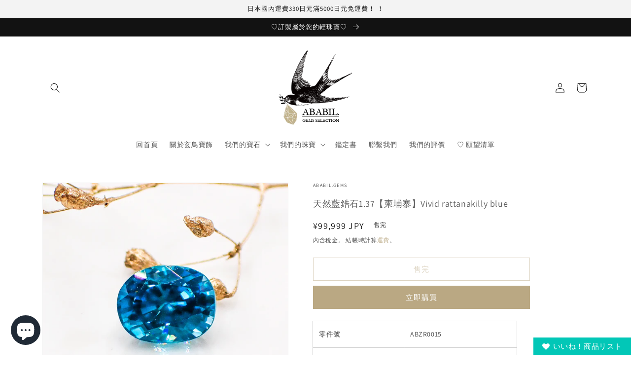

--- FILE ---
content_type: text/html; charset=utf-8
request_url: https://ababilgems.com/zh-tw/products/%E5%A4%A9%E7%84%B6%E3%83%96%E3%83%AB%E3%83%BC%E3%82%B8%E3%83%AB%E3%82%B3%E3%83%B31-37-%E3%82%AB%E3%83%B3%E3%83%9C%E3%82%B8%E3%82%A2-%E9%AE%AE%E3%82%84%E3%81%8B%E3%81%AA%E3%83%A9%E3%82%BF%E3%83%8A%E3%82%AD%E3%83%AA%E3%83%BC%E3%83%96%E3%83%AB%E3%83%BC
body_size: 39195
content:
<!doctype html>
<html class="no-js" lang="zh-TW">
  <head>
<!-- Google tag (gtag.js) -->
<script async src="https://www.googletagmanager.com/gtag/js?id=G-LR8X8516XR"></script>
<script>
  window.dataLayer = window.dataLayer || [];
  function gtag(){dataLayer.push(arguments);}
  gtag('js', new Date());

  gtag('config', 'G-LR8X8516XR');
</script>
    <!-- Added by AVADA Joy -->
  <script>
  window.AVADA_JOY = window.AVADA_JOY || {};
  window.AVADA_JOY.shopId = 'DU4Lvnh2jks47ih0HCpf';
  window.AVADA_JOY.status = true;
  window.AVADA_JOY.account_enabled = true;
  window.AVADA_JOY.login_url = "\/zh-tw\/account\/login";
  window.AVADA_JOY.register_url = "\/zh-tw\/account\/register";
  window.AVADA_JOY.customer = {
    id: null,
    email: null,
    first_name: null,
    last_name: null,
    point: null
  };
</script>
  <!-- /Added by AVADA Joy -->

 <script src="https://cdn.shopifycdn.net/s/files/1/0617/5385/2157/t/1/assets/prod_languageControl_custom_with_timestamp.js"></script>
    <meta charset="utf-8">
    <meta http-equiv="X-UA-Compatible" content="IE=edge">
    <meta name="viewport" content="width=device-width,initial-scale=1">
    <meta name="theme-color" content="">
    <link rel="canonical" href="https://ababilgems.com/zh-tw/products/%e5%a4%a9%e7%84%b6%e3%83%96%e3%83%ab%e3%83%bc%e3%82%b8%e3%83%ab%e3%82%b3%e3%83%b31-37-%e3%82%ab%e3%83%b3%e3%83%9c%e3%82%b8%e3%82%a2-%e9%ae%ae%e3%82%84%e3%81%8b%e3%81%aa%e3%83%a9%e3%82%bf%e3%83%8a%e3%82%ad%e3%83%aa%e3%83%bc%e3%83%96%e3%83%ab%e3%83%bc">
    <link rel="preconnect" href="https://cdn.shopify.com" crossorigin>
    
     <link rel="apple-touch-icon" sizes="180x180" href="https://cdn.shopify.com/s/files/1/0567/0584/3260/files/apple-touch-icon.png?v=1659714414"> 
    <link rel="apple-touch-icon-precomposed" href="https://cdn.shopify.com/s/files/1/0567/0584/3260/files/apple-touch-icon.png?v=1659714414">
     <link rel="icon" type="image/png" sizes="32x32" href="https://cdn.shopify.com/s/files/1/0567/0584/3260/files/favicon-32x32.png?v=1659714414">
     <link rel="icon" type="image/png" sizes="16x16" href="https://cdn.shopify.com/s/files/1/0567/0584/3260/files/favicon-16x16.png?v=1659714414">
      <link rel="manifest" href="https://cdn.shopify.com/s/files/1/0567/0584/3260/files/site.webmanifest">
     <link rel="mask-icon" href="https://cdn.shopify.com/s/files/1/0567/0584/3260/files/safari-pinned-tab.svg" color="#bd4c4c">
      <link rel="shortcut icon" href="https://cdn.shopify.com/s/files/1/0567/0584/3260/files/favicon.ico?v=1659714414">   
      <meta name="msapplication-TileColor" content="#da532c">
      <meta name="msapplication-TileImage" content="https://cdn.shopify.com/s/files/1/0567/0584/3260/files/apple-touch-icon.png?v=1659714414">
      <meta name="theme-color" content="#ffffff"><link rel="preconnect" href="https://fonts.shopifycdn.com" crossorigin><title>
      天然藍鋯石1.37【柬埔寨】Vivid rattanakilly blue
 &ndash; ABABIL.gems</title>

    
      <meta name="description" content="零件號 ABZR0015 重量 1.37克拉 尺寸（長）x（寬） 約6.3x4.9x4.1mm 顏色 藤條藍 形狀 墊切 生產區 柬埔寨 硬度 6.0-7.5 鋯石是世界上最古老的礦物。放大鏡乾淨，天藍色閃閃發光，切工漂亮，所以火也很漂亮。這件作品是明亮的 rattanakilly 藍色。 厚度高，存在感和亮度都非常漂亮。 ◉ 我們努力使發布照片的顏色盡可能接近實物，但由於您所處環境（顯示器、瀏覽器等）的差異，外觀顏色可能與實物略有不同。感謝您的理解。">
    

    

<meta property="og:site_name" content="ABABIL.gems">
<meta property="og:url" content="https://ababilgems.com/zh-tw/products/%e5%a4%a9%e7%84%b6%e3%83%96%e3%83%ab%e3%83%bc%e3%82%b8%e3%83%ab%e3%82%b3%e3%83%b31-37-%e3%82%ab%e3%83%b3%e3%83%9c%e3%82%b8%e3%82%a2-%e9%ae%ae%e3%82%84%e3%81%8b%e3%81%aa%e3%83%a9%e3%82%bf%e3%83%8a%e3%82%ad%e3%83%aa%e3%83%bc%e3%83%96%e3%83%ab%e3%83%bc">
<meta property="og:title" content="天然藍鋯石1.37【柬埔寨】Vivid rattanakilly blue">
<meta property="og:type" content="product">
<meta property="og:description" content="零件號 ABZR0015 重量 1.37克拉 尺寸（長）x（寬） 約6.3x4.9x4.1mm 顏色 藤條藍 形狀 墊切 生產區 柬埔寨 硬度 6.0-7.5 鋯石是世界上最古老的礦物。放大鏡乾淨，天藍色閃閃發光，切工漂亮，所以火也很漂亮。這件作品是明亮的 rattanakilly 藍色。 厚度高，存在感和亮度都非常漂亮。 ◉ 我們努力使發布照片的顏色盡可能接近實物，但由於您所處環境（顯示器、瀏覽器等）的差異，外觀顏色可能與實物略有不同。感謝您的理解。"><meta property="og:image" content="http://ababilgems.com/cdn/shop/products/P9020373.jpg?v=1662107386">
  <meta property="og:image:secure_url" content="https://ababilgems.com/cdn/shop/products/P9020373.jpg?v=1662107386">
  <meta property="og:image:width" content="2048">
  <meta property="og:image:height" content="2048"><meta property="og:price:amount" content="99,999">
  <meta property="og:price:currency" content="JPY"><meta name="twitter:card" content="summary_large_image">
<meta name="twitter:title" content="天然藍鋯石1.37【柬埔寨】Vivid rattanakilly blue">
<meta name="twitter:description" content="零件號 ABZR0015 重量 1.37克拉 尺寸（長）x（寬） 約6.3x4.9x4.1mm 顏色 藤條藍 形狀 墊切 生產區 柬埔寨 硬度 6.0-7.5 鋯石是世界上最古老的礦物。放大鏡乾淨，天藍色閃閃發光，切工漂亮，所以火也很漂亮。這件作品是明亮的 rattanakilly 藍色。 厚度高，存在感和亮度都非常漂亮。 ◉ 我們努力使發布照片的顏色盡可能接近實物，但由於您所處環境（顯示器、瀏覽器等）的差異，外觀顏色可能與實物略有不同。感謝您的理解。">


    <script src="//ababilgems.com/cdn/shop/t/8/assets/global.js?v=24850326154503943211657278411" defer="defer"></script>
    <script>window.performance && window.performance.mark && window.performance.mark('shopify.content_for_header.start');</script><meta name="facebook-domain-verification" content="720cfomddry8xhnbjkyppco9r2xyd6">
<meta name="google-site-verification" content="k5saURoQaDTd3lSl81TNv3T9u2uOCxvlfxOYtqnYQYw">
<meta id="shopify-digital-wallet" name="shopify-digital-wallet" content="/56705843260/digital_wallets/dialog">
<link rel="alternate" hreflang="x-default" href="https://ababilgems.com/products/%E5%A4%A9%E7%84%B6%E3%83%96%E3%83%AB%E3%83%BC%E3%82%B8%E3%83%AB%E3%82%B3%E3%83%B31-37-%E3%82%AB%E3%83%B3%E3%83%9C%E3%82%B8%E3%82%A2-%E9%AE%AE%E3%82%84%E3%81%8B%E3%81%AA%E3%83%A9%E3%82%BF%E3%83%8A%E3%82%AD%E3%83%AA%E3%83%BC%E3%83%96%E3%83%AB%E3%83%BC">
<link rel="alternate" hreflang="ja" href="https://ababilgems.com/products/%E5%A4%A9%E7%84%B6%E3%83%96%E3%83%AB%E3%83%BC%E3%82%B8%E3%83%AB%E3%82%B3%E3%83%B31-37-%E3%82%AB%E3%83%B3%E3%83%9C%E3%82%B8%E3%82%A2-%E9%AE%AE%E3%82%84%E3%81%8B%E3%81%AA%E3%83%A9%E3%82%BF%E3%83%8A%E3%82%AD%E3%83%AA%E3%83%BC%E3%83%96%E3%83%AB%E3%83%BC">
<link rel="alternate" hreflang="zh-Hant" href="https://ababilgems.com/zh/products/%E5%A4%A9%E7%84%B6%E3%83%96%E3%83%AB%E3%83%BC%E3%82%B8%E3%83%AB%E3%82%B3%E3%83%B31-37-%E3%82%AB%E3%83%B3%E3%83%9C%E3%82%B8%E3%82%A2-%E9%AE%AE%E3%82%84%E3%81%8B%E3%81%AA%E3%83%A9%E3%82%BF%E3%83%8A%E3%82%AD%E3%83%AA%E3%83%BC%E3%83%96%E3%83%AB%E3%83%BC">
<link rel="alternate" hreflang="en" href="https://ababilgems.com/en/products/%E5%A4%A9%E7%84%B6%E3%83%96%E3%83%AB%E3%83%BC%E3%82%B8%E3%83%AB%E3%82%B3%E3%83%B31-37-%E3%82%AB%E3%83%B3%E3%83%9C%E3%82%B8%E3%82%A2-%E9%AE%AE%E3%82%84%E3%81%8B%E3%81%AA%E3%83%A9%E3%82%BF%E3%83%8A%E3%82%AD%E3%83%AA%E3%83%BC%E3%83%96%E3%83%AB%E3%83%BC">
<link rel="alternate" hreflang="zh-Hant-TW" href="https://ababilgems.com/zh-tw/products/%E5%A4%A9%E7%84%B6%E3%83%96%E3%83%AB%E3%83%BC%E3%82%B8%E3%83%AB%E3%82%B3%E3%83%B31-37-%E3%82%AB%E3%83%B3%E3%83%9C%E3%82%B8%E3%82%A2-%E9%AE%AE%E3%82%84%E3%81%8B%E3%81%AA%E3%83%A9%E3%82%BF%E3%83%8A%E3%82%AD%E3%83%AA%E3%83%BC%E3%83%96%E3%83%AB%E3%83%BC">
<link rel="alternate" hreflang="en-TW" href="https://ababilgems.com/en-tw/products/%E5%A4%A9%E7%84%B6%E3%83%96%E3%83%AB%E3%83%BC%E3%82%B8%E3%83%AB%E3%82%B3%E3%83%B31-37-%E3%82%AB%E3%83%B3%E3%83%9C%E3%82%B8%E3%82%A2-%E9%AE%AE%E3%82%84%E3%81%8B%E3%81%AA%E3%83%A9%E3%82%BF%E3%83%8A%E3%82%AD%E3%83%AA%E3%83%BC%E3%83%96%E3%83%AB%E3%83%BC">
<link rel="alternate" hreflang="en-US" href="https://ababilgems.com/en-us/products/%E5%A4%A9%E7%84%B6%E3%83%96%E3%83%AB%E3%83%BC%E3%82%B8%E3%83%AB%E3%82%B3%E3%83%B31-37-%E3%82%AB%E3%83%B3%E3%83%9C%E3%82%B8%E3%82%A2-%E9%AE%AE%E3%82%84%E3%81%8B%E3%81%AA%E3%83%A9%E3%82%BF%E3%83%8A%E3%82%AD%E3%83%AA%E3%83%BC%E3%83%96%E3%83%AB%E3%83%BC">
<link rel="alternate" hreflang="zh-Hant-FR" href="https://ababilgems.com/zh/products/%E5%A4%A9%E7%84%B6%E3%83%96%E3%83%AB%E3%83%BC%E3%82%B8%E3%83%AB%E3%82%B3%E3%83%B31-37-%E3%82%AB%E3%83%B3%E3%83%9C%E3%82%B8%E3%82%A2-%E9%AE%AE%E3%82%84%E3%81%8B%E3%81%AA%E3%83%A9%E3%82%BF%E3%83%8A%E3%82%AD%E3%83%AA%E3%83%BC%E3%83%96%E3%83%AB%E3%83%BC">
<link rel="alternate" hreflang="zh-Hant-GB" href="https://ababilgems.com/zh/products/%E5%A4%A9%E7%84%B6%E3%83%96%E3%83%AB%E3%83%BC%E3%82%B8%E3%83%AB%E3%82%B3%E3%83%B31-37-%E3%82%AB%E3%83%B3%E3%83%9C%E3%82%B8%E3%82%A2-%E9%AE%AE%E3%82%84%E3%81%8B%E3%81%AA%E3%83%A9%E3%82%BF%E3%83%8A%E3%82%AD%E3%83%AA%E3%83%BC%E3%83%96%E3%83%AB%E3%83%BC">
<link rel="alternate" hreflang="zh-Hant-JP" href="https://ababilgems.com/zh/products/%E5%A4%A9%E7%84%B6%E3%83%96%E3%83%AB%E3%83%BC%E3%82%B8%E3%83%AB%E3%82%B3%E3%83%B31-37-%E3%82%AB%E3%83%B3%E3%83%9C%E3%82%B8%E3%82%A2-%E9%AE%AE%E3%82%84%E3%81%8B%E3%81%AA%E3%83%A9%E3%82%BF%E3%83%8A%E3%82%AD%E3%83%AA%E3%83%BC%E3%83%96%E3%83%AB%E3%83%BC">
<link rel="alternate" hreflang="zh-Hant-MY" href="https://ababilgems.com/zh/products/%E5%A4%A9%E7%84%B6%E3%83%96%E3%83%AB%E3%83%BC%E3%82%B8%E3%83%AB%E3%82%B3%E3%83%B31-37-%E3%82%AB%E3%83%B3%E3%83%9C%E3%82%B8%E3%82%A2-%E9%AE%AE%E3%82%84%E3%81%8B%E3%81%AA%E3%83%A9%E3%82%BF%E3%83%8A%E3%82%AD%E3%83%AA%E3%83%BC%E3%83%96%E3%83%AB%E3%83%BC">
<link rel="alternate" type="application/json+oembed" href="https://ababilgems.com/zh-tw/products/%e5%a4%a9%e7%84%b6%e3%83%96%e3%83%ab%e3%83%bc%e3%82%b8%e3%83%ab%e3%82%b3%e3%83%b31-37-%e3%82%ab%e3%83%b3%e3%83%9c%e3%82%b8%e3%82%a2-%e9%ae%ae%e3%82%84%e3%81%8b%e3%81%aa%e3%83%a9%e3%82%bf%e3%83%8a%e3%82%ad%e3%83%aa%e3%83%bc%e3%83%96%e3%83%ab%e3%83%bc.oembed">
<script async="async" src="/checkouts/internal/preloads.js?locale=zh-TW"></script>
<script id="shopify-features" type="application/json">{"accessToken":"9674b05f1cfbc3f0ee78bebf7daeb8a0","betas":["rich-media-storefront-analytics"],"domain":"ababilgems.com","predictiveSearch":false,"shopId":56705843260,"locale":"zh-tw"}</script>
<script>var Shopify = Shopify || {};
Shopify.shop = "ababil-collection.myshopify.com";
Shopify.locale = "zh-TW";
Shopify.currency = {"active":"JPY","rate":"1.0"};
Shopify.country = "TW";
Shopify.theme = {"name":"已更新 Dawn 的副本","id":124073312316,"schema_name":"Dawn","schema_version":"6.0.2","theme_store_id":887,"role":"main"};
Shopify.theme.handle = "null";
Shopify.theme.style = {"id":null,"handle":null};
Shopify.cdnHost = "ababilgems.com/cdn";
Shopify.routes = Shopify.routes || {};
Shopify.routes.root = "/zh-tw/";</script>
<script type="module">!function(o){(o.Shopify=o.Shopify||{}).modules=!0}(window);</script>
<script>!function(o){function n(){var o=[];function n(){o.push(Array.prototype.slice.apply(arguments))}return n.q=o,n}var t=o.Shopify=o.Shopify||{};t.loadFeatures=n(),t.autoloadFeatures=n()}(window);</script>
<script id="shop-js-analytics" type="application/json">{"pageType":"product"}</script>
<script defer="defer" async type="module" src="//ababilgems.com/cdn/shopifycloud/shop-js/modules/v2/client.init-shop-cart-sync_D9dVssWa.zh-TW.esm.js"></script>
<script defer="defer" async type="module" src="//ababilgems.com/cdn/shopifycloud/shop-js/modules/v2/chunk.common_OJXd8nZT.esm.js"></script>
<script type="module">
  await import("//ababilgems.com/cdn/shopifycloud/shop-js/modules/v2/client.init-shop-cart-sync_D9dVssWa.zh-TW.esm.js");
await import("//ababilgems.com/cdn/shopifycloud/shop-js/modules/v2/chunk.common_OJXd8nZT.esm.js");

  window.Shopify.SignInWithShop?.initShopCartSync?.({"fedCMEnabled":true,"windoidEnabled":true});

</script>
<script>(function() {
  var isLoaded = false;
  function asyncLoad() {
    if (isLoaded) return;
    isLoaded = true;
    var urls = ["https:\/\/cdn.hextom.com\/js\/freeshippingbar.js?shop=ababil-collection.myshopify.com"];
    for (var i = 0; i < urls.length; i++) {
      var s = document.createElement('script');
      s.type = 'text/javascript';
      s.async = true;
      s.src = urls[i];
      var x = document.getElementsByTagName('script')[0];
      x.parentNode.insertBefore(s, x);
    }
  };
  if(window.attachEvent) {
    window.attachEvent('onload', asyncLoad);
  } else {
    window.addEventListener('load', asyncLoad, false);
  }
})();</script>
<script id="__st">var __st={"a":56705843260,"offset":32400,"reqid":"0a22b6b2-239c-448b-a8ef-8d9e13f32b8a-1768840531","pageurl":"ababilgems.com\/zh-tw\/products\/%E5%A4%A9%E7%84%B6%E3%83%96%E3%83%AB%E3%83%BC%E3%82%B8%E3%83%AB%E3%82%B3%E3%83%B31-37-%E3%82%AB%E3%83%B3%E3%83%9C%E3%82%B8%E3%82%A2-%E9%AE%AE%E3%82%84%E3%81%8B%E3%81%AA%E3%83%A9%E3%82%BF%E3%83%8A%E3%82%AD%E3%83%AA%E3%83%BC%E3%83%96%E3%83%AB%E3%83%BC","u":"4d13cf1ee236","p":"product","rtyp":"product","rid":7006930567228};</script>
<script>window.ShopifyPaypalV4VisibilityTracking = true;</script>
<script id="captcha-bootstrap">!function(){'use strict';const t='contact',e='account',n='new_comment',o=[[t,t],['blogs',n],['comments',n],[t,'customer']],c=[[e,'customer_login'],[e,'guest_login'],[e,'recover_customer_password'],[e,'create_customer']],r=t=>t.map((([t,e])=>`form[action*='/${t}']:not([data-nocaptcha='true']) input[name='form_type'][value='${e}']`)).join(','),a=t=>()=>t?[...document.querySelectorAll(t)].map((t=>t.form)):[];function s(){const t=[...o],e=r(t);return a(e)}const i='password',u='form_key',d=['recaptcha-v3-token','g-recaptcha-response','h-captcha-response',i],f=()=>{try{return window.sessionStorage}catch{return}},m='__shopify_v',_=t=>t.elements[u];function p(t,e,n=!1){try{const o=window.sessionStorage,c=JSON.parse(o.getItem(e)),{data:r}=function(t){const{data:e,action:n}=t;return t[m]||n?{data:e,action:n}:{data:t,action:n}}(c);for(const[e,n]of Object.entries(r))t.elements[e]&&(t.elements[e].value=n);n&&o.removeItem(e)}catch(o){console.error('form repopulation failed',{error:o})}}const l='form_type',E='cptcha';function T(t){t.dataset[E]=!0}const w=window,h=w.document,L='Shopify',v='ce_forms',y='captcha';let A=!1;((t,e)=>{const n=(g='f06e6c50-85a8-45c8-87d0-21a2b65856fe',I='https://cdn.shopify.com/shopifycloud/storefront-forms-hcaptcha/ce_storefront_forms_captcha_hcaptcha.v1.5.2.iife.js',D={infoText:'已受到 hCaptcha 保護',privacyText:'隱私',termsText:'條款'},(t,e,n)=>{const o=w[L][v],c=o.bindForm;if(c)return c(t,g,e,D).then(n);var r;o.q.push([[t,g,e,D],n]),r=I,A||(h.body.append(Object.assign(h.createElement('script'),{id:'captcha-provider',async:!0,src:r})),A=!0)});var g,I,D;w[L]=w[L]||{},w[L][v]=w[L][v]||{},w[L][v].q=[],w[L][y]=w[L][y]||{},w[L][y].protect=function(t,e){n(t,void 0,e),T(t)},Object.freeze(w[L][y]),function(t,e,n,w,h,L){const[v,y,A,g]=function(t,e,n){const i=e?o:[],u=t?c:[],d=[...i,...u],f=r(d),m=r(i),_=r(d.filter((([t,e])=>n.includes(e))));return[a(f),a(m),a(_),s()]}(w,h,L),I=t=>{const e=t.target;return e instanceof HTMLFormElement?e:e&&e.form},D=t=>v().includes(t);t.addEventListener('submit',(t=>{const e=I(t);if(!e)return;const n=D(e)&&!e.dataset.hcaptchaBound&&!e.dataset.recaptchaBound,o=_(e),c=g().includes(e)&&(!o||!o.value);(n||c)&&t.preventDefault(),c&&!n&&(function(t){try{if(!f())return;!function(t){const e=f();if(!e)return;const n=_(t);if(!n)return;const o=n.value;o&&e.removeItem(o)}(t);const e=Array.from(Array(32),(()=>Math.random().toString(36)[2])).join('');!function(t,e){_(t)||t.append(Object.assign(document.createElement('input'),{type:'hidden',name:u})),t.elements[u].value=e}(t,e),function(t,e){const n=f();if(!n)return;const o=[...t.querySelectorAll(`input[type='${i}']`)].map((({name:t})=>t)),c=[...d,...o],r={};for(const[a,s]of new FormData(t).entries())c.includes(a)||(r[a]=s);n.setItem(e,JSON.stringify({[m]:1,action:t.action,data:r}))}(t,e)}catch(e){console.error('failed to persist form',e)}}(e),e.submit())}));const S=(t,e)=>{t&&!t.dataset[E]&&(n(t,e.some((e=>e===t))),T(t))};for(const o of['focusin','change'])t.addEventListener(o,(t=>{const e=I(t);D(e)&&S(e,y())}));const B=e.get('form_key'),M=e.get(l),P=B&&M;t.addEventListener('DOMContentLoaded',(()=>{const t=y();if(P)for(const e of t)e.elements[l].value===M&&p(e,B);[...new Set([...A(),...v().filter((t=>'true'===t.dataset.shopifyCaptcha))])].forEach((e=>S(e,t)))}))}(h,new URLSearchParams(w.location.search),n,t,e,['guest_login'])})(!0,!0)}();</script>
<script integrity="sha256-4kQ18oKyAcykRKYeNunJcIwy7WH5gtpwJnB7kiuLZ1E=" data-source-attribution="shopify.loadfeatures" defer="defer" src="//ababilgems.com/cdn/shopifycloud/storefront/assets/storefront/load_feature-a0a9edcb.js" crossorigin="anonymous"></script>
<script data-source-attribution="shopify.dynamic_checkout.dynamic.init">var Shopify=Shopify||{};Shopify.PaymentButton=Shopify.PaymentButton||{isStorefrontPortableWallets:!0,init:function(){window.Shopify.PaymentButton.init=function(){};var t=document.createElement("script");t.src="https://ababilgems.com/cdn/shopifycloud/portable-wallets/latest/portable-wallets.zh-tw.js",t.type="module",document.head.appendChild(t)}};
</script>
<script data-source-attribution="shopify.dynamic_checkout.buyer_consent">
  function portableWalletsHideBuyerConsent(e){var t=document.getElementById("shopify-buyer-consent"),n=document.getElementById("shopify-subscription-policy-button");t&&n&&(t.classList.add("hidden"),t.setAttribute("aria-hidden","true"),n.removeEventListener("click",e))}function portableWalletsShowBuyerConsent(e){var t=document.getElementById("shopify-buyer-consent"),n=document.getElementById("shopify-subscription-policy-button");t&&n&&(t.classList.remove("hidden"),t.removeAttribute("aria-hidden"),n.addEventListener("click",e))}window.Shopify?.PaymentButton&&(window.Shopify.PaymentButton.hideBuyerConsent=portableWalletsHideBuyerConsent,window.Shopify.PaymentButton.showBuyerConsent=portableWalletsShowBuyerConsent);
</script>
<script>
  function portableWalletsCleanup(e){e&&e.src&&console.error("Failed to load portable wallets script "+e.src);var t=document.querySelectorAll("shopify-accelerated-checkout .shopify-payment-button__skeleton, shopify-accelerated-checkout-cart .wallet-cart-button__skeleton"),e=document.getElementById("shopify-buyer-consent");for(let e=0;e<t.length;e++)t[e].remove();e&&e.remove()}function portableWalletsNotLoadedAsModule(e){e instanceof ErrorEvent&&"string"==typeof e.message&&e.message.includes("import.meta")&&"string"==typeof e.filename&&e.filename.includes("portable-wallets")&&(window.removeEventListener("error",portableWalletsNotLoadedAsModule),window.Shopify.PaymentButton.failedToLoad=e,"loading"===document.readyState?document.addEventListener("DOMContentLoaded",window.Shopify.PaymentButton.init):window.Shopify.PaymentButton.init())}window.addEventListener("error",portableWalletsNotLoadedAsModule);
</script>

<script type="module" src="https://ababilgems.com/cdn/shopifycloud/portable-wallets/latest/portable-wallets.zh-tw.js" onError="portableWalletsCleanup(this)" crossorigin="anonymous"></script>
<script nomodule>
  document.addEventListener("DOMContentLoaded", portableWalletsCleanup);
</script>

<link id="shopify-accelerated-checkout-styles" rel="stylesheet" media="screen" href="https://ababilgems.com/cdn/shopifycloud/portable-wallets/latest/accelerated-checkout-backwards-compat.css" crossorigin="anonymous">
<style id="shopify-accelerated-checkout-cart">
        #shopify-buyer-consent {
  margin-top: 1em;
  display: inline-block;
  width: 100%;
}

#shopify-buyer-consent.hidden {
  display: none;
}

#shopify-subscription-policy-button {
  background: none;
  border: none;
  padding: 0;
  text-decoration: underline;
  font-size: inherit;
  cursor: pointer;
}

#shopify-subscription-policy-button::before {
  box-shadow: none;
}

      </style>
<script id="sections-script" data-sections="header,footer" defer="defer" src="//ababilgems.com/cdn/shop/t/8/compiled_assets/scripts.js?v=3454"></script>
<script>window.performance && window.performance.mark && window.performance.mark('shopify.content_for_header.end');</script>  

    <style data-shopify>
      @font-face {
  font-family: Assistant;
  font-weight: 400;
  font-style: normal;
  font-display: swap;
  src: url("//ababilgems.com/cdn/fonts/assistant/assistant_n4.9120912a469cad1cc292572851508ca49d12e768.woff2") format("woff2"),
       url("//ababilgems.com/cdn/fonts/assistant/assistant_n4.6e9875ce64e0fefcd3f4446b7ec9036b3ddd2985.woff") format("woff");
}

      @font-face {
  font-family: Assistant;
  font-weight: 700;
  font-style: normal;
  font-display: swap;
  src: url("//ababilgems.com/cdn/fonts/assistant/assistant_n7.bf44452348ec8b8efa3aa3068825305886b1c83c.woff2") format("woff2"),
       url("//ababilgems.com/cdn/fonts/assistant/assistant_n7.0c887fee83f6b3bda822f1150b912c72da0f7b64.woff") format("woff");
}

      
      
      @font-face {
  font-family: Assistant;
  font-weight: 400;
  font-style: normal;
  font-display: swap;
  src: url("//ababilgems.com/cdn/fonts/assistant/assistant_n4.9120912a469cad1cc292572851508ca49d12e768.woff2") format("woff2"),
       url("//ababilgems.com/cdn/fonts/assistant/assistant_n4.6e9875ce64e0fefcd3f4446b7ec9036b3ddd2985.woff") format("woff");
}


      :root {
        --font-body-family: Assistant, sans-serif;
        --font-body-style: normal;
        --font-body-weight: 400;
        --font-body-weight-bold: 700;

        --font-heading-family: Assistant, sans-serif;
        --font-heading-style: normal;
        --font-heading-weight: 400;

        --font-body-scale: 1.0;
        --font-heading-scale: 1.0;

        --color-base-text: 18, 18, 18;
        --color-shadow: 18, 18, 18;
        --color-base-background-1: 255, 255, 255;
        --color-base-background-2: 243, 243, 243;
        --color-base-solid-button-labels: 255, 255, 255;
        --color-base-outline-button-labels: 186, 168, 131;
        --color-base-accent-1: 186, 168, 131;
        --color-base-accent-2: 51, 79, 180;
        --payment-terms-background-color: #ffffff;

        --gradient-base-background-1: #ffffff;
        --gradient-base-background-2: #f3f3f3;
        --gradient-base-accent-1: #baa883;
        --gradient-base-accent-2: #334fb4;

        --media-padding: px;
        --media-border-opacity: 0.05;
        --media-border-width: 1px;
        --media-radius: 0px;
        --media-shadow-opacity: 0.0;
        --media-shadow-horizontal-offset: 0px;
        --media-shadow-vertical-offset: 4px;
        --media-shadow-blur-radius: 5px;
        --media-shadow-visible: 0;

        --page-width: 120rem;
        --page-width-margin: 0rem;

        --card-image-padding: 0.0rem;
        --card-corner-radius: 0.0rem;
        --card-text-alignment: left;
        --card-border-width: 0.0rem;
        --card-border-opacity: 0.1;
        --card-shadow-opacity: 0.0;
        --card-shadow-visible: 0;
        --card-shadow-horizontal-offset: 0.0rem;
        --card-shadow-vertical-offset: 0.4rem;
        --card-shadow-blur-radius: 0.5rem;

        --badge-corner-radius: 4.0rem;

        --popup-border-width: 0px;
        --popup-border-opacity: 0.1;
        --popup-corner-radius: 0px;
        --popup-shadow-opacity: 0.0;
        --popup-shadow-horizontal-offset: 0px;
        --popup-shadow-vertical-offset: 4px;
        --popup-shadow-blur-radius: 5px;

        --drawer-border-width: 1px;
        --drawer-border-opacity: 0.1;
        --drawer-shadow-opacity: 0.0;
        --drawer-shadow-horizontal-offset: 0px;
        --drawer-shadow-vertical-offset: 4px;
        --drawer-shadow-blur-radius: 5px;

        --spacing-sections-desktop: 0px;
        --spacing-sections-mobile: 0px;

        --grid-desktop-vertical-spacing: 8px;
        --grid-desktop-horizontal-spacing: 8px;
        --grid-mobile-vertical-spacing: 4px;
        --grid-mobile-horizontal-spacing: 4px;

        --text-boxes-border-opacity: 0.1;
        --text-boxes-border-width: 0px;
        --text-boxes-radius: 0px;
        --text-boxes-shadow-opacity: 0.0;
        --text-boxes-shadow-visible: 0;
        --text-boxes-shadow-horizontal-offset: 0px;
        --text-boxes-shadow-vertical-offset: 4px;
        --text-boxes-shadow-blur-radius: 5px;

        --buttons-radius: 0px;
        --buttons-radius-outset: 0px;
        --buttons-border-width: 1px;
        --buttons-border-opacity: 1.0;
        --buttons-shadow-opacity: 0.0;
        --buttons-shadow-visible: 0;
        --buttons-shadow-horizontal-offset: 0px;
        --buttons-shadow-vertical-offset: 4px;
        --buttons-shadow-blur-radius: 5px;
        --buttons-border-offset: 0px;

        --inputs-radius: 0px;
        --inputs-border-width: 1px;
        --inputs-border-opacity: 0.55;
        --inputs-shadow-opacity: 0.0;
        --inputs-shadow-horizontal-offset: 0px;
        --inputs-margin-offset: 0px;
        --inputs-shadow-vertical-offset: 0px;
        --inputs-shadow-blur-radius: 5px;
        --inputs-radius-outset: 0px;

        --variant-pills-radius: 40px;
        --variant-pills-border-width: 1px;
        --variant-pills-border-opacity: 0.55;
        --variant-pills-shadow-opacity: 0.0;
        --variant-pills-shadow-horizontal-offset: 0px;
        --variant-pills-shadow-vertical-offset: 4px;
        --variant-pills-shadow-blur-radius: 5px;
      }

      *,
      *::before,
      *::after {
        box-sizing: inherit;
      }

      html {
        box-sizing: border-box;
        font-size: calc(var(--font-body-scale) * 62.5%);
        height: 100%;
      }

      body {
        display: grid;
        grid-template-rows: auto auto 1fr auto;
        grid-template-columns: 100%;
        min-height: 100%;
        margin: 0;
        font-size: 1.5rem;
        letter-spacing: 0.06rem;
        line-height: calc(1 + 0.8 / var(--font-body-scale));
        font-family: var(--font-body-family);
        font-style: var(--font-body-style);
        font-weight: var(--font-body-weight);
      }

      @media screen and (min-width: 750px) {
        body {
          font-size: 1.6rem;
        }
      }
    </style>

    <link href="//ababilgems.com/cdn/shop/t/8/assets/base.css?v=19666067365360246481657278412" rel="stylesheet" type="text/css" media="all" />
<link rel="preload" as="font" href="//ababilgems.com/cdn/fonts/assistant/assistant_n4.9120912a469cad1cc292572851508ca49d12e768.woff2" type="font/woff2" crossorigin><link rel="preload" as="font" href="//ababilgems.com/cdn/fonts/assistant/assistant_n4.9120912a469cad1cc292572851508ca49d12e768.woff2" type="font/woff2" crossorigin><link rel="stylesheet" href="//ababilgems.com/cdn/shop/t/8/assets/component-predictive-search.css?v=165644661289088488651657278411" media="print" onload="this.media='all'"><script>document.documentElement.className = document.documentElement.className.replace('no-js', 'js');
    if (Shopify.designMode) {
      document.documentElement.classList.add('shopify-design-mode');
    }
    </script>
  
<script>window.is_hulkpo_installed=true</script>
<script src="https://cdn.shopify.com/extensions/019ba86d-54a2-7f5e-af79-6ad5da92b8dd/ultimate-wishlist-app-12/assets/app-uwl.js" type="text/javascript" defer="defer"></script>
<link href="https://cdn.shopify.com/extensions/019ba86d-54a2-7f5e-af79-6ad5da92b8dd/ultimate-wishlist-app-12/assets/app-uwl.css" rel="stylesheet" type="text/css" media="all">
<script src="https://cdn.shopify.com/extensions/fef74e5c-4c2b-4cf4-8bcb-a6a437504aa0/proof-bear-sales-popup-36/assets/salespop-widget.js" type="text/javascript" defer="defer"></script>
<script src="https://cdn.shopify.com/extensions/7bc9bb47-adfa-4267-963e-cadee5096caf/inbox-1252/assets/inbox-chat-loader.js" type="text/javascript" defer="defer"></script>
<link href="https://monorail-edge.shopifysvc.com" rel="dns-prefetch">
<script>(function(){if ("sendBeacon" in navigator && "performance" in window) {try {var session_token_from_headers = performance.getEntriesByType('navigation')[0].serverTiming.find(x => x.name == '_s').description;} catch {var session_token_from_headers = undefined;}var session_cookie_matches = document.cookie.match(/_shopify_s=([^;]*)/);var session_token_from_cookie = session_cookie_matches && session_cookie_matches.length === 2 ? session_cookie_matches[1] : "";var session_token = session_token_from_headers || session_token_from_cookie || "";function handle_abandonment_event(e) {var entries = performance.getEntries().filter(function(entry) {return /monorail-edge.shopifysvc.com/.test(entry.name);});if (!window.abandonment_tracked && entries.length === 0) {window.abandonment_tracked = true;var currentMs = Date.now();var navigation_start = performance.timing.navigationStart;var payload = {shop_id: 56705843260,url: window.location.href,navigation_start,duration: currentMs - navigation_start,session_token,page_type: "product"};window.navigator.sendBeacon("https://monorail-edge.shopifysvc.com/v1/produce", JSON.stringify({schema_id: "online_store_buyer_site_abandonment/1.1",payload: payload,metadata: {event_created_at_ms: currentMs,event_sent_at_ms: currentMs}}));}}window.addEventListener('pagehide', handle_abandonment_event);}}());</script>
<script id="web-pixels-manager-setup">(function e(e,d,r,n,o){if(void 0===o&&(o={}),!Boolean(null===(a=null===(i=window.Shopify)||void 0===i?void 0:i.analytics)||void 0===a?void 0:a.replayQueue)){var i,a;window.Shopify=window.Shopify||{};var t=window.Shopify;t.analytics=t.analytics||{};var s=t.analytics;s.replayQueue=[],s.publish=function(e,d,r){return s.replayQueue.push([e,d,r]),!0};try{self.performance.mark("wpm:start")}catch(e){}var l=function(){var e={modern:/Edge?\/(1{2}[4-9]|1[2-9]\d|[2-9]\d{2}|\d{4,})\.\d+(\.\d+|)|Firefox\/(1{2}[4-9]|1[2-9]\d|[2-9]\d{2}|\d{4,})\.\d+(\.\d+|)|Chrom(ium|e)\/(9{2}|\d{3,})\.\d+(\.\d+|)|(Maci|X1{2}).+ Version\/(15\.\d+|(1[6-9]|[2-9]\d|\d{3,})\.\d+)([,.]\d+|)( \(\w+\)|)( Mobile\/\w+|) Safari\/|Chrome.+OPR\/(9{2}|\d{3,})\.\d+\.\d+|(CPU[ +]OS|iPhone[ +]OS|CPU[ +]iPhone|CPU IPhone OS|CPU iPad OS)[ +]+(15[._]\d+|(1[6-9]|[2-9]\d|\d{3,})[._]\d+)([._]\d+|)|Android:?[ /-](13[3-9]|1[4-9]\d|[2-9]\d{2}|\d{4,})(\.\d+|)(\.\d+|)|Android.+Firefox\/(13[5-9]|1[4-9]\d|[2-9]\d{2}|\d{4,})\.\d+(\.\d+|)|Android.+Chrom(ium|e)\/(13[3-9]|1[4-9]\d|[2-9]\d{2}|\d{4,})\.\d+(\.\d+|)|SamsungBrowser\/([2-9]\d|\d{3,})\.\d+/,legacy:/Edge?\/(1[6-9]|[2-9]\d|\d{3,})\.\d+(\.\d+|)|Firefox\/(5[4-9]|[6-9]\d|\d{3,})\.\d+(\.\d+|)|Chrom(ium|e)\/(5[1-9]|[6-9]\d|\d{3,})\.\d+(\.\d+|)([\d.]+$|.*Safari\/(?![\d.]+ Edge\/[\d.]+$))|(Maci|X1{2}).+ Version\/(10\.\d+|(1[1-9]|[2-9]\d|\d{3,})\.\d+)([,.]\d+|)( \(\w+\)|)( Mobile\/\w+|) Safari\/|Chrome.+OPR\/(3[89]|[4-9]\d|\d{3,})\.\d+\.\d+|(CPU[ +]OS|iPhone[ +]OS|CPU[ +]iPhone|CPU IPhone OS|CPU iPad OS)[ +]+(10[._]\d+|(1[1-9]|[2-9]\d|\d{3,})[._]\d+)([._]\d+|)|Android:?[ /-](13[3-9]|1[4-9]\d|[2-9]\d{2}|\d{4,})(\.\d+|)(\.\d+|)|Mobile Safari.+OPR\/([89]\d|\d{3,})\.\d+\.\d+|Android.+Firefox\/(13[5-9]|1[4-9]\d|[2-9]\d{2}|\d{4,})\.\d+(\.\d+|)|Android.+Chrom(ium|e)\/(13[3-9]|1[4-9]\d|[2-9]\d{2}|\d{4,})\.\d+(\.\d+|)|Android.+(UC? ?Browser|UCWEB|U3)[ /]?(15\.([5-9]|\d{2,})|(1[6-9]|[2-9]\d|\d{3,})\.\d+)\.\d+|SamsungBrowser\/(5\.\d+|([6-9]|\d{2,})\.\d+)|Android.+MQ{2}Browser\/(14(\.(9|\d{2,})|)|(1[5-9]|[2-9]\d|\d{3,})(\.\d+|))(\.\d+|)|K[Aa][Ii]OS\/(3\.\d+|([4-9]|\d{2,})\.\d+)(\.\d+|)/},d=e.modern,r=e.legacy,n=navigator.userAgent;return n.match(d)?"modern":n.match(r)?"legacy":"unknown"}(),u="modern"===l?"modern":"legacy",c=(null!=n?n:{modern:"",legacy:""})[u],f=function(e){return[e.baseUrl,"/wpm","/b",e.hashVersion,"modern"===e.buildTarget?"m":"l",".js"].join("")}({baseUrl:d,hashVersion:r,buildTarget:u}),m=function(e){var d=e.version,r=e.bundleTarget,n=e.surface,o=e.pageUrl,i=e.monorailEndpoint;return{emit:function(e){var a=e.status,t=e.errorMsg,s=(new Date).getTime(),l=JSON.stringify({metadata:{event_sent_at_ms:s},events:[{schema_id:"web_pixels_manager_load/3.1",payload:{version:d,bundle_target:r,page_url:o,status:a,surface:n,error_msg:t},metadata:{event_created_at_ms:s}}]});if(!i)return console&&console.warn&&console.warn("[Web Pixels Manager] No Monorail endpoint provided, skipping logging."),!1;try{return self.navigator.sendBeacon.bind(self.navigator)(i,l)}catch(e){}var u=new XMLHttpRequest;try{return u.open("POST",i,!0),u.setRequestHeader("Content-Type","text/plain"),u.send(l),!0}catch(e){return console&&console.warn&&console.warn("[Web Pixels Manager] Got an unhandled error while logging to Monorail."),!1}}}}({version:r,bundleTarget:l,surface:e.surface,pageUrl:self.location.href,monorailEndpoint:e.monorailEndpoint});try{o.browserTarget=l,function(e){var d=e.src,r=e.async,n=void 0===r||r,o=e.onload,i=e.onerror,a=e.sri,t=e.scriptDataAttributes,s=void 0===t?{}:t,l=document.createElement("script"),u=document.querySelector("head"),c=document.querySelector("body");if(l.async=n,l.src=d,a&&(l.integrity=a,l.crossOrigin="anonymous"),s)for(var f in s)if(Object.prototype.hasOwnProperty.call(s,f))try{l.dataset[f]=s[f]}catch(e){}if(o&&l.addEventListener("load",o),i&&l.addEventListener("error",i),u)u.appendChild(l);else{if(!c)throw new Error("Did not find a head or body element to append the script");c.appendChild(l)}}({src:f,async:!0,onload:function(){if(!function(){var e,d;return Boolean(null===(d=null===(e=window.Shopify)||void 0===e?void 0:e.analytics)||void 0===d?void 0:d.initialized)}()){var d=window.webPixelsManager.init(e)||void 0;if(d){var r=window.Shopify.analytics;r.replayQueue.forEach((function(e){var r=e[0],n=e[1],o=e[2];d.publishCustomEvent(r,n,o)})),r.replayQueue=[],r.publish=d.publishCustomEvent,r.visitor=d.visitor,r.initialized=!0}}},onerror:function(){return m.emit({status:"failed",errorMsg:"".concat(f," has failed to load")})},sri:function(e){var d=/^sha384-[A-Za-z0-9+/=]+$/;return"string"==typeof e&&d.test(e)}(c)?c:"",scriptDataAttributes:o}),m.emit({status:"loading"})}catch(e){m.emit({status:"failed",errorMsg:(null==e?void 0:e.message)||"Unknown error"})}}})({shopId: 56705843260,storefrontBaseUrl: "https://ababilgems.com",extensionsBaseUrl: "https://extensions.shopifycdn.com/cdn/shopifycloud/web-pixels-manager",monorailEndpoint: "https://monorail-edge.shopifysvc.com/unstable/produce_batch",surface: "storefront-renderer",enabledBetaFlags: ["2dca8a86"],webPixelsConfigList: [{"id":"382631996","configuration":"{\"config\":\"{\\\"pixel_id\\\":\\\"G-LR8X8516XR\\\",\\\"target_country\\\":\\\"JP\\\",\\\"gtag_events\\\":[{\\\"type\\\":\\\"search\\\",\\\"action_label\\\":[\\\"G-LR8X8516XR\\\",\\\"AW-10815763591\\\/xQv_CLeJz4kYEIfpraUo\\\"]},{\\\"type\\\":\\\"begin_checkout\\\",\\\"action_label\\\":[\\\"G-LR8X8516XR\\\",\\\"AW-10815763591\\\/DVgICI-Lz4kYEIfpraUo\\\"]},{\\\"type\\\":\\\"view_item\\\",\\\"action_label\\\":[\\\"G-LR8X8516XR\\\",\\\"AW-10815763591\\\/anD3CLSJz4kYEIfpraUo\\\",\\\"MC-KDLDC14PCK\\\"]},{\\\"type\\\":\\\"purchase\\\",\\\"action_label\\\":[\\\"G-LR8X8516XR\\\",\\\"AW-10815763591\\\/wiEFCK6Jz4kYEIfpraUo\\\",\\\"MC-KDLDC14PCK\\\"]},{\\\"type\\\":\\\"page_view\\\",\\\"action_label\\\":[\\\"G-LR8X8516XR\\\",\\\"AW-10815763591\\\/4rEjCLGJz4kYEIfpraUo\\\",\\\"MC-KDLDC14PCK\\\"]},{\\\"type\\\":\\\"add_payment_info\\\",\\\"action_label\\\":[\\\"G-LR8X8516XR\\\",\\\"AW-10815763591\\\/0S7cCJKLz4kYEIfpraUo\\\"]},{\\\"type\\\":\\\"add_to_cart\\\",\\\"action_label\\\":[\\\"G-LR8X8516XR\\\",\\\"AW-10815763591\\\/4B9nCIyLz4kYEIfpraUo\\\"]}],\\\"enable_monitoring_mode\\\":false}\"}","eventPayloadVersion":"v1","runtimeContext":"OPEN","scriptVersion":"b2a88bafab3e21179ed38636efcd8a93","type":"APP","apiClientId":1780363,"privacyPurposes":[],"dataSharingAdjustments":{"protectedCustomerApprovalScopes":["read_customer_address","read_customer_email","read_customer_name","read_customer_personal_data","read_customer_phone"]}},{"id":"172294204","configuration":"{\"pixel_id\":\"429028539159290\",\"pixel_type\":\"facebook_pixel\",\"metaapp_system_user_token\":\"-\"}","eventPayloadVersion":"v1","runtimeContext":"OPEN","scriptVersion":"ca16bc87fe92b6042fbaa3acc2fbdaa6","type":"APP","apiClientId":2329312,"privacyPurposes":["ANALYTICS","MARKETING","SALE_OF_DATA"],"dataSharingAdjustments":{"protectedCustomerApprovalScopes":["read_customer_address","read_customer_email","read_customer_name","read_customer_personal_data","read_customer_phone"]}},{"id":"shopify-app-pixel","configuration":"{}","eventPayloadVersion":"v1","runtimeContext":"STRICT","scriptVersion":"0450","apiClientId":"shopify-pixel","type":"APP","privacyPurposes":["ANALYTICS","MARKETING"]},{"id":"shopify-custom-pixel","eventPayloadVersion":"v1","runtimeContext":"LAX","scriptVersion":"0450","apiClientId":"shopify-pixel","type":"CUSTOM","privacyPurposes":["ANALYTICS","MARKETING"]}],isMerchantRequest: false,initData: {"shop":{"name":"ABABIL.gems","paymentSettings":{"currencyCode":"JPY"},"myshopifyDomain":"ababil-collection.myshopify.com","countryCode":"JP","storefrontUrl":"https:\/\/ababilgems.com\/zh-tw"},"customer":null,"cart":null,"checkout":null,"productVariants":[{"price":{"amount":99999.0,"currencyCode":"JPY"},"product":{"title":"天然藍鋯石1.37【柬埔寨】Vivid rattanakilly blue ","vendor":"Ababil.gems","id":"7006930567228","untranslatedTitle":"天然藍鋯石1.37【柬埔寨】Vivid rattanakilly blue ","url":"\/zh-tw\/products\/%E5%A4%A9%E7%84%B6%E3%83%96%E3%83%AB%E3%83%BC%E3%82%B8%E3%83%AB%E3%82%B3%E3%83%B31-37-%E3%82%AB%E3%83%B3%E3%83%9C%E3%82%B8%E3%82%A2-%E9%AE%AE%E3%82%84%E3%81%8B%E3%81%AA%E3%83%A9%E3%82%BF%E3%83%8A%E3%82%AD%E3%83%AA%E3%83%BC%E3%83%96%E3%83%AB%E3%83%BC","type":"ジルコン"},"id":"40357261574204","image":{"src":"\/\/ababilgems.com\/cdn\/shop\/products\/P9020373.jpg?v=1662107386"},"sku":"粒","title":"Default Title","untranslatedTitle":"Default Title"}],"purchasingCompany":null},},"https://ababilgems.com/cdn","fcfee988w5aeb613cpc8e4bc33m6693e112",{"modern":"","legacy":""},{"shopId":"56705843260","storefrontBaseUrl":"https:\/\/ababilgems.com","extensionBaseUrl":"https:\/\/extensions.shopifycdn.com\/cdn\/shopifycloud\/web-pixels-manager","surface":"storefront-renderer","enabledBetaFlags":"[\"2dca8a86\"]","isMerchantRequest":"false","hashVersion":"fcfee988w5aeb613cpc8e4bc33m6693e112","publish":"custom","events":"[[\"page_viewed\",{}],[\"product_viewed\",{\"productVariant\":{\"price\":{\"amount\":99999.0,\"currencyCode\":\"JPY\"},\"product\":{\"title\":\"天然藍鋯石1.37【柬埔寨】Vivid rattanakilly blue \",\"vendor\":\"Ababil.gems\",\"id\":\"7006930567228\",\"untranslatedTitle\":\"天然藍鋯石1.37【柬埔寨】Vivid rattanakilly blue \",\"url\":\"\/zh-tw\/products\/%E5%A4%A9%E7%84%B6%E3%83%96%E3%83%AB%E3%83%BC%E3%82%B8%E3%83%AB%E3%82%B3%E3%83%B31-37-%E3%82%AB%E3%83%B3%E3%83%9C%E3%82%B8%E3%82%A2-%E9%AE%AE%E3%82%84%E3%81%8B%E3%81%AA%E3%83%A9%E3%82%BF%E3%83%8A%E3%82%AD%E3%83%AA%E3%83%BC%E3%83%96%E3%83%AB%E3%83%BC\",\"type\":\"ジルコン\"},\"id\":\"40357261574204\",\"image\":{\"src\":\"\/\/ababilgems.com\/cdn\/shop\/products\/P9020373.jpg?v=1662107386\"},\"sku\":\"粒\",\"title\":\"Default Title\",\"untranslatedTitle\":\"Default Title\"}}]]"});</script><script>
  window.ShopifyAnalytics = window.ShopifyAnalytics || {};
  window.ShopifyAnalytics.meta = window.ShopifyAnalytics.meta || {};
  window.ShopifyAnalytics.meta.currency = 'JPY';
  var meta = {"product":{"id":7006930567228,"gid":"gid:\/\/shopify\/Product\/7006930567228","vendor":"Ababil.gems","type":"ジルコン","handle":"天然ブルージルコン1-37-カンボジア-鮮やかなラタナキリーブルー","variants":[{"id":40357261574204,"price":9999900,"name":"天然藍鋯石1.37【柬埔寨】Vivid rattanakilly blue ","public_title":null,"sku":"粒"}],"remote":false},"page":{"pageType":"product","resourceType":"product","resourceId":7006930567228,"requestId":"0a22b6b2-239c-448b-a8ef-8d9e13f32b8a-1768840531"}};
  for (var attr in meta) {
    window.ShopifyAnalytics.meta[attr] = meta[attr];
  }
</script>
<script class="analytics">
  (function () {
    var customDocumentWrite = function(content) {
      var jquery = null;

      if (window.jQuery) {
        jquery = window.jQuery;
      } else if (window.Checkout && window.Checkout.$) {
        jquery = window.Checkout.$;
      }

      if (jquery) {
        jquery('body').append(content);
      }
    };

    var hasLoggedConversion = function(token) {
      if (token) {
        return document.cookie.indexOf('loggedConversion=' + token) !== -1;
      }
      return false;
    }

    var setCookieIfConversion = function(token) {
      if (token) {
        var twoMonthsFromNow = new Date(Date.now());
        twoMonthsFromNow.setMonth(twoMonthsFromNow.getMonth() + 2);

        document.cookie = 'loggedConversion=' + token + '; expires=' + twoMonthsFromNow;
      }
    }

    var trekkie = window.ShopifyAnalytics.lib = window.trekkie = window.trekkie || [];
    if (trekkie.integrations) {
      return;
    }
    trekkie.methods = [
      'identify',
      'page',
      'ready',
      'track',
      'trackForm',
      'trackLink'
    ];
    trekkie.factory = function(method) {
      return function() {
        var args = Array.prototype.slice.call(arguments);
        args.unshift(method);
        trekkie.push(args);
        return trekkie;
      };
    };
    for (var i = 0; i < trekkie.methods.length; i++) {
      var key = trekkie.methods[i];
      trekkie[key] = trekkie.factory(key);
    }
    trekkie.load = function(config) {
      trekkie.config = config || {};
      trekkie.config.initialDocumentCookie = document.cookie;
      var first = document.getElementsByTagName('script')[0];
      var script = document.createElement('script');
      script.type = 'text/javascript';
      script.onerror = function(e) {
        var scriptFallback = document.createElement('script');
        scriptFallback.type = 'text/javascript';
        scriptFallback.onerror = function(error) {
                var Monorail = {
      produce: function produce(monorailDomain, schemaId, payload) {
        var currentMs = new Date().getTime();
        var event = {
          schema_id: schemaId,
          payload: payload,
          metadata: {
            event_created_at_ms: currentMs,
            event_sent_at_ms: currentMs
          }
        };
        return Monorail.sendRequest("https://" + monorailDomain + "/v1/produce", JSON.stringify(event));
      },
      sendRequest: function sendRequest(endpointUrl, payload) {
        // Try the sendBeacon API
        if (window && window.navigator && typeof window.navigator.sendBeacon === 'function' && typeof window.Blob === 'function' && !Monorail.isIos12()) {
          var blobData = new window.Blob([payload], {
            type: 'text/plain'
          });

          if (window.navigator.sendBeacon(endpointUrl, blobData)) {
            return true;
          } // sendBeacon was not successful

        } // XHR beacon

        var xhr = new XMLHttpRequest();

        try {
          xhr.open('POST', endpointUrl);
          xhr.setRequestHeader('Content-Type', 'text/plain');
          xhr.send(payload);
        } catch (e) {
          console.log(e);
        }

        return false;
      },
      isIos12: function isIos12() {
        return window.navigator.userAgent.lastIndexOf('iPhone; CPU iPhone OS 12_') !== -1 || window.navigator.userAgent.lastIndexOf('iPad; CPU OS 12_') !== -1;
      }
    };
    Monorail.produce('monorail-edge.shopifysvc.com',
      'trekkie_storefront_load_errors/1.1',
      {shop_id: 56705843260,
      theme_id: 124073312316,
      app_name: "storefront",
      context_url: window.location.href,
      source_url: "//ababilgems.com/cdn/s/trekkie.storefront.cd680fe47e6c39ca5d5df5f0a32d569bc48c0f27.min.js"});

        };
        scriptFallback.async = true;
        scriptFallback.src = '//ababilgems.com/cdn/s/trekkie.storefront.cd680fe47e6c39ca5d5df5f0a32d569bc48c0f27.min.js';
        first.parentNode.insertBefore(scriptFallback, first);
      };
      script.async = true;
      script.src = '//ababilgems.com/cdn/s/trekkie.storefront.cd680fe47e6c39ca5d5df5f0a32d569bc48c0f27.min.js';
      first.parentNode.insertBefore(script, first);
    };
    trekkie.load(
      {"Trekkie":{"appName":"storefront","development":false,"defaultAttributes":{"shopId":56705843260,"isMerchantRequest":null,"themeId":124073312316,"themeCityHash":"11132059458762304941","contentLanguage":"zh-TW","currency":"JPY","eventMetadataId":"908d021d-d9f4-4468-a5ea-60c9345f936e"},"isServerSideCookieWritingEnabled":true,"monorailRegion":"shop_domain","enabledBetaFlags":["65f19447"]},"Session Attribution":{},"S2S":{"facebookCapiEnabled":true,"source":"trekkie-storefront-renderer","apiClientId":580111}}
    );

    var loaded = false;
    trekkie.ready(function() {
      if (loaded) return;
      loaded = true;

      window.ShopifyAnalytics.lib = window.trekkie;

      var originalDocumentWrite = document.write;
      document.write = customDocumentWrite;
      try { window.ShopifyAnalytics.merchantGoogleAnalytics.call(this); } catch(error) {};
      document.write = originalDocumentWrite;

      window.ShopifyAnalytics.lib.page(null,{"pageType":"product","resourceType":"product","resourceId":7006930567228,"requestId":"0a22b6b2-239c-448b-a8ef-8d9e13f32b8a-1768840531","shopifyEmitted":true});

      var match = window.location.pathname.match(/checkouts\/(.+)\/(thank_you|post_purchase)/)
      var token = match? match[1]: undefined;
      if (!hasLoggedConversion(token)) {
        setCookieIfConversion(token);
        window.ShopifyAnalytics.lib.track("Viewed Product",{"currency":"JPY","variantId":40357261574204,"productId":7006930567228,"productGid":"gid:\/\/shopify\/Product\/7006930567228","name":"天然藍鋯石1.37【柬埔寨】Vivid rattanakilly blue ","price":"99999","sku":"粒","brand":"Ababil.gems","variant":null,"category":"ジルコン","nonInteraction":true,"remote":false},undefined,undefined,{"shopifyEmitted":true});
      window.ShopifyAnalytics.lib.track("monorail:\/\/trekkie_storefront_viewed_product\/1.1",{"currency":"JPY","variantId":40357261574204,"productId":7006930567228,"productGid":"gid:\/\/shopify\/Product\/7006930567228","name":"天然藍鋯石1.37【柬埔寨】Vivid rattanakilly blue ","price":"99999","sku":"粒","brand":"Ababil.gems","variant":null,"category":"ジルコン","nonInteraction":true,"remote":false,"referer":"https:\/\/ababilgems.com\/zh-tw\/products\/%E5%A4%A9%E7%84%B6%E3%83%96%E3%83%AB%E3%83%BC%E3%82%B8%E3%83%AB%E3%82%B3%E3%83%B31-37-%E3%82%AB%E3%83%B3%E3%83%9C%E3%82%B8%E3%82%A2-%E9%AE%AE%E3%82%84%E3%81%8B%E3%81%AA%E3%83%A9%E3%82%BF%E3%83%8A%E3%82%AD%E3%83%AA%E3%83%BC%E3%83%96%E3%83%AB%E3%83%BC"});
      }
    });


        var eventsListenerScript = document.createElement('script');
        eventsListenerScript.async = true;
        eventsListenerScript.src = "//ababilgems.com/cdn/shopifycloud/storefront/assets/shop_events_listener-3da45d37.js";
        document.getElementsByTagName('head')[0].appendChild(eventsListenerScript);

})();</script>
<script
  defer
  src="https://ababilgems.com/cdn/shopifycloud/perf-kit/shopify-perf-kit-3.0.4.min.js"
  data-application="storefront-renderer"
  data-shop-id="56705843260"
  data-render-region="gcp-us-central1"
  data-page-type="product"
  data-theme-instance-id="124073312316"
  data-theme-name="Dawn"
  data-theme-version="6.0.2"
  data-monorail-region="shop_domain"
  data-resource-timing-sampling-rate="10"
  data-shs="true"
  data-shs-beacon="true"
  data-shs-export-with-fetch="true"
  data-shs-logs-sample-rate="1"
  data-shs-beacon-endpoint="https://ababilgems.com/api/collect"
></script>
</head>

  <body class="gradient">
    <a class="skip-to-content-link button visually-hidden" href="#MainContent">
      跳至內容
    </a><div id="shopify-section-announcement-bar" class="shopify-section"><div class="announcement-bar color-background-2 gradient" role="region" aria-label="公告" ><p class="announcement-bar__message h5">
                日本國內運費330日元滿5000日元免運費！ ！
</p></div><div class="announcement-bar color-inverse gradient" role="region" aria-label="公告" ><a href="/zh-tw/pages/our-jewerly" class="announcement-bar__link link link--text focus-inset animate-arrow"><p class="announcement-bar__message h5">
                ♡訂製屬於您的輕珠寶♡
<svg viewBox="0 0 14 10" fill="none" aria-hidden="true" focusable="false" role="presentation" class="icon icon-arrow" xmlns="http://www.w3.org/2000/svg">
  <path fill-rule="evenodd" clip-rule="evenodd" d="M8.537.808a.5.5 0 01.817-.162l4 4a.5.5 0 010 .708l-4 4a.5.5 0 11-.708-.708L11.793 5.5H1a.5.5 0 010-1h10.793L8.646 1.354a.5.5 0 01-.109-.546z" fill="currentColor">
</svg>

</p></a></div>
</div>
    <div id="shopify-section-header" class="shopify-section section-header"><link rel="stylesheet" href="//ababilgems.com/cdn/shop/t/8/assets/component-list-menu.css?v=151968516119678728991657278411" media="print" onload="this.media='all'">
<link rel="stylesheet" href="//ababilgems.com/cdn/shop/t/8/assets/component-search.css?v=96455689198851321781657278410" media="print" onload="this.media='all'">
<link rel="stylesheet" href="//ababilgems.com/cdn/shop/t/8/assets/component-menu-drawer.css?v=182311192829367774911657278410" media="print" onload="this.media='all'">
<link rel="stylesheet" href="//ababilgems.com/cdn/shop/t/8/assets/component-cart-notification.css?v=119852831333870967341657278410" media="print" onload="this.media='all'">
<link rel="stylesheet" href="//ababilgems.com/cdn/shop/t/8/assets/component-cart-items.css?v=23917223812499722491657278412" media="print" onload="this.media='all'"><link rel="stylesheet" href="//ababilgems.com/cdn/shop/t/8/assets/component-price.css?v=112673864592427438181657278410" media="print" onload="this.media='all'">
  <link rel="stylesheet" href="//ababilgems.com/cdn/shop/t/8/assets/component-loading-overlay.css?v=167310470843593579841657278412" media="print" onload="this.media='all'"><noscript><link href="//ababilgems.com/cdn/shop/t/8/assets/component-list-menu.css?v=151968516119678728991657278411" rel="stylesheet" type="text/css" media="all" /></noscript>
<noscript><link href="//ababilgems.com/cdn/shop/t/8/assets/component-search.css?v=96455689198851321781657278410" rel="stylesheet" type="text/css" media="all" /></noscript>
<noscript><link href="//ababilgems.com/cdn/shop/t/8/assets/component-menu-drawer.css?v=182311192829367774911657278410" rel="stylesheet" type="text/css" media="all" /></noscript>
<noscript><link href="//ababilgems.com/cdn/shop/t/8/assets/component-cart-notification.css?v=119852831333870967341657278410" rel="stylesheet" type="text/css" media="all" /></noscript>
<noscript><link href="//ababilgems.com/cdn/shop/t/8/assets/component-cart-items.css?v=23917223812499722491657278412" rel="stylesheet" type="text/css" media="all" /></noscript>

<style>
  header-drawer {
    justify-self: start;
    margin-left: -1.2rem;
  }

  .header__heading-logo {
    max-width: 150px;
  }

  @media screen and (min-width: 990px) {
    header-drawer {
      display: none;
    }
  }

  .menu-drawer-container {
    display: flex;
  }

  .list-menu {
    list-style: none;
    padding: 0;
    margin: 0;
  }

  .list-menu--inline {
    display: inline-flex;
    flex-wrap: wrap;
  }

  summary.list-menu__item {
    padding-right: 2.7rem;
  }

  .list-menu__item {
    display: flex;
    align-items: center;
    line-height: calc(1 + 0.3 / var(--font-body-scale));
  }

  .list-menu__item--link {
    text-decoration: none;
    padding-bottom: 1rem;
    padding-top: 1rem;
    line-height: calc(1 + 0.8 / var(--font-body-scale));
  }

  @media screen and (min-width: 750px) {
    .list-menu__item--link {
      padding-bottom: 0.5rem;
      padding-top: 0.5rem;
    }
  }
</style><style data-shopify>.header {
    padding-top: 10px;
    padding-bottom: 10px;
  }

  .section-header {
    margin-bottom: 0px;
  }

  @media screen and (min-width: 750px) {
    .section-header {
      margin-bottom: 0px;
    }
  }

  @media screen and (min-width: 990px) {
    .header {
      padding-top: 20px;
      padding-bottom: 20px;
    }
  }</style><script src="//ababilgems.com/cdn/shop/t/8/assets/details-disclosure.js?v=153497636716254413831657278411" defer="defer"></script>
<script src="//ababilgems.com/cdn/shop/t/8/assets/details-modal.js?v=4511761896672669691657278411" defer="defer"></script>
<script src="//ababilgems.com/cdn/shop/t/8/assets/cart-notification.js?v=31179948596492670111657278410" defer="defer"></script><svg xmlns="http://www.w3.org/2000/svg" class="hidden">
  <symbol id="icon-search" viewbox="0 0 18 19" fill="none">
    <path fill-rule="evenodd" clip-rule="evenodd" d="M11.03 11.68A5.784 5.784 0 112.85 3.5a5.784 5.784 0 018.18 8.18zm.26 1.12a6.78 6.78 0 11.72-.7l5.4 5.4a.5.5 0 11-.71.7l-5.41-5.4z" fill="currentColor"/>
  </symbol>

  <symbol id="icon-close" class="icon icon-close" fill="none" viewBox="0 0 18 17">
    <path d="M.865 15.978a.5.5 0 00.707.707l7.433-7.431 7.579 7.282a.501.501 0 00.846-.37.5.5 0 00-.153-.351L9.712 8.546l7.417-7.416a.5.5 0 10-.707-.708L8.991 7.853 1.413.573a.5.5 0 10-.693.72l7.563 7.268-7.418 7.417z" fill="currentColor">
  </symbol>
</svg>
<div class="header-wrapper color-background-1 gradient">
  <header class="header header--top-center page-width header--has-menu"><header-drawer data-breakpoint="tablet">
        <details id="Details-menu-drawer-container" class="menu-drawer-container">
          <summary class="header__icon header__icon--menu header__icon--summary link focus-inset" aria-label="選單">
            <span>
              <svg xmlns="http://www.w3.org/2000/svg" aria-hidden="true" focusable="false" role="presentation" class="icon icon-hamburger" fill="none" viewBox="0 0 18 16">
  <path d="M1 .5a.5.5 0 100 1h15.71a.5.5 0 000-1H1zM.5 8a.5.5 0 01.5-.5h15.71a.5.5 0 010 1H1A.5.5 0 01.5 8zm0 7a.5.5 0 01.5-.5h15.71a.5.5 0 010 1H1a.5.5 0 01-.5-.5z" fill="currentColor">
</svg>

              <svg xmlns="http://www.w3.org/2000/svg" aria-hidden="true" focusable="false" role="presentation" class="icon icon-close" fill="none" viewBox="0 0 18 17">
  <path d="M.865 15.978a.5.5 0 00.707.707l7.433-7.431 7.579 7.282a.501.501 0 00.846-.37.5.5 0 00-.153-.351L9.712 8.546l7.417-7.416a.5.5 0 10-.707-.708L8.991 7.853 1.413.573a.5.5 0 10-.693.72l7.563 7.268-7.418 7.417z" fill="currentColor">
</svg>

            </span>
          </summary>
          <div id="menu-drawer" class="gradient menu-drawer motion-reduce" tabindex="-1">
            <div class="menu-drawer__inner-container">
              <div class="menu-drawer__navigation-container">
                <nav class="menu-drawer__navigation">
                  <ul class="menu-drawer__menu has-submenu list-menu" role="list"><li><a href="/zh-tw" class="menu-drawer__menu-item list-menu__item link link--text focus-inset">
                            回首頁
                          </a></li><li><a href="/zh-tw/pages/about-ababil" class="menu-drawer__menu-item list-menu__item link link--text focus-inset">
                            關於玄鳥寶飾
                          </a></li><li><details id="Details-menu-drawer-menu-item-3">
                            <summary class="menu-drawer__menu-item list-menu__item link link--text focus-inset">
                              我們的寶石
                              <svg viewBox="0 0 14 10" fill="none" aria-hidden="true" focusable="false" role="presentation" class="icon icon-arrow" xmlns="http://www.w3.org/2000/svg">
  <path fill-rule="evenodd" clip-rule="evenodd" d="M8.537.808a.5.5 0 01.817-.162l4 4a.5.5 0 010 .708l-4 4a.5.5 0 11-.708-.708L11.793 5.5H1a.5.5 0 010-1h10.793L8.646 1.354a.5.5 0 01-.109-.546z" fill="currentColor">
</svg>

                              <svg aria-hidden="true" focusable="false" role="presentation" class="icon icon-caret" viewBox="0 0 10 6">
  <path fill-rule="evenodd" clip-rule="evenodd" d="M9.354.646a.5.5 0 00-.708 0L5 4.293 1.354.646a.5.5 0 00-.708.708l4 4a.5.5 0 00.708 0l4-4a.5.5 0 000-.708z" fill="currentColor">
</svg>

                            </summary>
                            <div id="link-我們的寶石" class="menu-drawer__submenu has-submenu gradient motion-reduce" tabindex="-1">
                              <div class="menu-drawer__inner-submenu">
                                <button class="menu-drawer__close-button link link--text focus-inset" aria-expanded="true">
                                  <svg viewBox="0 0 14 10" fill="none" aria-hidden="true" focusable="false" role="presentation" class="icon icon-arrow" xmlns="http://www.w3.org/2000/svg">
  <path fill-rule="evenodd" clip-rule="evenodd" d="M8.537.808a.5.5 0 01.817-.162l4 4a.5.5 0 010 .708l-4 4a.5.5 0 11-.708-.708L11.793 5.5H1a.5.5 0 010-1h10.793L8.646 1.354a.5.5 0 01-.109-.546z" fill="currentColor">
</svg>

                                  我們的寶石
                                </button>
                                <ul class="menu-drawer__menu list-menu" role="list" tabindex="-1"><li><details id="Details-menu-drawer-submenu-1">
                                          <summary class="menu-drawer__menu-item link link--text list-menu__item focus-inset">
                                            誕生石系列
                                            <svg viewBox="0 0 14 10" fill="none" aria-hidden="true" focusable="false" role="presentation" class="icon icon-arrow" xmlns="http://www.w3.org/2000/svg">
  <path fill-rule="evenodd" clip-rule="evenodd" d="M8.537.808a.5.5 0 01.817-.162l4 4a.5.5 0 010 .708l-4 4a.5.5 0 11-.708-.708L11.793 5.5H1a.5.5 0 010-1h10.793L8.646 1.354a.5.5 0 01-.109-.546z" fill="currentColor">
</svg>

                                            <svg aria-hidden="true" focusable="false" role="presentation" class="icon icon-caret" viewBox="0 0 10 6">
  <path fill-rule="evenodd" clip-rule="evenodd" d="M9.354.646a.5.5 0 00-.708 0L5 4.293 1.354.646a.5.5 0 00-.708.708l4 4a.5.5 0 00.708 0l4-4a.5.5 0 000-.708z" fill="currentColor">
</svg>

                                          </summary>
                                          <div id="childlink-誕生石系列" class="menu-drawer__submenu has-submenu gradient motion-reduce">
                                            <button class="menu-drawer__close-button link link--text focus-inset" aria-expanded="true">
                                              <svg viewBox="0 0 14 10" fill="none" aria-hidden="true" focusable="false" role="presentation" class="icon icon-arrow" xmlns="http://www.w3.org/2000/svg">
  <path fill-rule="evenodd" clip-rule="evenodd" d="M8.537.808a.5.5 0 01.817-.162l4 4a.5.5 0 010 .708l-4 4a.5.5 0 11-.708-.708L11.793 5.5H1a.5.5 0 010-1h10.793L8.646 1.354a.5.5 0 01-.109-.546z" fill="currentColor">
</svg>

                                              誕生石系列
                                            </button>
                                            <ul class="menu-drawer__menu list-menu" role="list" tabindex="-1"><li>
                                                  <a href="/zh-tw/collections/%E4%B8%80%E6%9C%88%E8%AA%95%E7%94%9F%E7%9F%B3-%E3%82%AC%E3%83%BC%E3%83%8D%E3%83%83%E3%83%88-january-for-garnet" class="menu-drawer__menu-item link link--text list-menu__item focus-inset">
                                                    一月
                                                  </a>
                                                </li><li>
                                                  <a href="/zh-tw/collections/%E4%BA%8C%E6%9C%88%E8%AA%95%E7%94%9F%E7%9F%B3-%E3%82%A2%E3%83%A1%E3%82%B8%E3%82%B9%E3%83%88-%E3%82%AF%E3%83%AA%E3%82%BD%E3%83%99%E3%83%AA%E3%83%AB%E3%82%AD%E3%83%A3%E3%83%83%E3%83%84%E3%82%A2%E3%82%A4-february-for-amejyst-and-chrysoberyl-cats-eye" class="menu-drawer__menu-item link link--text list-menu__item focus-inset">
                                                    二月
                                                  </a>
                                                </li><li>
                                                  <a href="/zh-tw/collections/%E4%B8%89%E6%9C%88%E8%AA%95%E7%94%9F%E7%9F%B3-%E3%82%A2%E3%82%AF%E3%82%A2%E3%83%9E%E3%83%AA%E3%83%B3-march-for-aquamarine" class="menu-drawer__menu-item link link--text list-menu__item focus-inset">
                                                    三月
                                                  </a>
                                                </li><li>
                                                  <a href="/zh-tw/collections/%E5%9B%9B%E6%9C%88%E8%AA%95%E7%94%9F%E7%9F%B3-%E3%83%80%E3%82%A4%E3%83%A4%E3%83%A2%E3%83%B3%E3%83%88-%E3%83%A2%E3%83%AB%E3%82%AC%E3%83%8A%E3%82%A4%E3%83%88-april-for-diamond-ans-morganite" class="menu-drawer__menu-item link link--text list-menu__item focus-inset">
                                                    四月
                                                  </a>
                                                </li><li>
                                                  <a href="/zh-tw/collections/%E4%BA%94%E6%9C%88%E8%AA%95%E7%94%9F%E7%9F%B3-%E3%82%A8%E3%83%A1%E3%83%A9%E3%83%AB%E3%83%89-may-for-emerald" class="menu-drawer__menu-item link link--text list-menu__item focus-inset">
                                                    五月
                                                  </a>
                                                </li><li>
                                                  <a href="/zh-tw/collections/%E5%85%AD%E6%9C%88%E8%AA%95%E7%94%9F%E7%9F%B3-%E3%83%A0%E3%83%BC%E3%83%B3%E3%82%B9%E3%83%88%E3%83%BC%E3%83%B3-%E3%82%A2%E3%83%AC%E3%82%AD%E3%82%B5%E3%83%B3%E3%83%89%E3%83%A9%E3%82%A4%E3%83%88-june-for-moonstone-and-alexisandrite" class="menu-drawer__menu-item link link--text list-menu__item focus-inset">
                                                    六月
                                                  </a>
                                                </li><li>
                                                  <a href="/zh-tw/collections/%E4%B8%83%E6%9C%88%E8%AA%95%E7%94%9F%E7%9F%B3-%E3%83%AB%E3%83%93%E3%83%BC-%E3%82%B9%E3%83%95%E3%82%A7%E3%83%BC%E3%83%B3-july-for-ruby-and-sphene" class="menu-drawer__menu-item link link--text list-menu__item focus-inset">
                                                    七月
                                                  </a>
                                                </li><li>
                                                  <a href="/zh-tw/collections/%E5%85%AB%E6%9C%88%E3%81%AE%E8%AA%95%E7%94%9F%E7%9F%B3-%E3%83%9A%E3%83%AA%E3%83%89%E3%83%83%E3%83%88-%E3%82%B9%E3%83%94%E3%83%8D%E3%83%AB-august-for-peridot-ans-spinel" class="menu-drawer__menu-item link link--text list-menu__item focus-inset">
                                                    八月
                                                  </a>
                                                </li><li>
                                                  <a href="/zh-tw/collections/%E4%B9%9D%E6%9C%88%E8%AA%95%E7%94%9F%E7%9F%B3-%E3%82%B5%E3%83%95%E3%82%A1%E3%82%A4%E3%82%A2-september-for-sapphire" class="menu-drawer__menu-item link link--text list-menu__item focus-inset">
                                                    九月
                                                  </a>
                                                </li><li>
                                                  <a href="/zh-tw/collections/%E5%8D%81%E6%9C%88%E8%AA%95%E7%94%9F%E7%9F%B3-%E3%83%88%E3%83%AB%E3%83%9E%E3%83%AA%E3%83%B3-october-for-torumarine" class="menu-drawer__menu-item link link--text list-menu__item focus-inset">
                                                    十月
                                                  </a>
                                                </li><li>
                                                  <a href="/zh-tw/collections/11%E6%9C%88%E8%AA%95%E7%94%9F%E7%9F%B3-%E3%83%88%E3%83%91%E3%83%BC%E3%82%BA-november-for-topaz" class="menu-drawer__menu-item link link--text list-menu__item focus-inset">
                                                    十一月
                                                  </a>
                                                </li><li>
                                                  <a href="/zh-tw/collections/12%E6%9C%88%E8%AA%95%E7%94%9F%E7%9F%B3-%E3%82%BF%E3%83%B3%E3%82%B6%E3%83%8A%E3%82%A4%E3%83%88-december-for-tanzanite" class="menu-drawer__menu-item link link--text list-menu__item focus-inset">
                                                    十二月
                                                  </a>
                                                </li></ul>
                                          </div>
                                        </details></li><li><a href="/zh-tw/collections/%E3%81%8A%E5%AE%A2%E6%A7%98%E3%81%AE%E3%81%8A%E5%95%8F%E3%81%84%E5%90%88%E3%82%8F%E3%81%9B%E3%82%B3%E3%83%BC%E3%83%8A%E3%83%BC" class="menu-drawer__menu-item link link--text list-menu__item focus-inset">
                                          客戶專頁
                                        </a></li><li><a href="/zh-tw/collections/%E3%82%A2%E3%82%A6%E3%82%A4%E3%83%8A%E3%82%A4%E3%83%88-hauynite" class="menu-drawer__menu-item link link--text list-menu__item focus-inset">
                                          藍方石石
                                        </a></li><li><a href="/zh-tw/collections/%E3%82%A2%E3%82%AF%E3%82%A2%E3%83%9E%E3%83%AA%E3%83%B3-aquamarine" class="menu-drawer__menu-item link link--text list-menu__item focus-inset">
                                          海藍寶
                                        </a></li><li><a href="/zh-tw/collections/%E3%82%A2%E3%83%91%E3%82%BF%E3%82%A4%E3%83%88-apatite" class="menu-drawer__menu-item link link--text list-menu__item focus-inset">
                                          磷灰石
                                        </a></li><li><a href="/zh-tw/collections/%E3%82%A2%E3%83%B3%E3%83%80%E3%83%AA%E3%83%A5%E3%82%B5%E3%82%A4%E3%83%88-andalusite" class="menu-drawer__menu-item link link--text list-menu__item focus-inset">
                                          紅柱石
                                        </a></li><li><a href="/zh-tw/collections/%E3%82%A2%E3%83%A1%E3%82%B8%E3%82%B9%E3%83%88-amethyst" class="menu-drawer__menu-item link link--text list-menu__item focus-inset">
                                          紫水晶
                                        </a></li><li><a href="/zh-tw/collections/%E3%82%A2%E3%83%AC%E3%82%AD%E3%82%B5%E3%83%B3%E3%83%89%E3%83%A9%E3%82%A4%E3%83%88-alexandrite" class="menu-drawer__menu-item link link--text list-menu__item focus-inset">
                                          亞歷山大變石
                                        </a></li><li><a href="/zh-tw/collections/%E3%82%A4%E3%83%B3%E3%83%9A%E3%83%AA%E3%82%A2%E3%83%AB%E3%83%88%E3%83%91%E3%83%BC%E3%82%BA-imperial-topaz" class="menu-drawer__menu-item link link--text list-menu__item focus-inset">
                                          帝王托帕石
                                        </a></li><li><a href="/zh-tw/collections/%E3%83%B4%E3%82%A7%E3%82%A4%E3%83%AA%E3%83%8D%E3%83%8A%E3%82%A4%E3%83%88-vayrynenite" class="menu-drawer__menu-item link link--text list-menu__item focus-inset">
                                          ｳﾞｪｲﾘﾈﾅｲﾄ
                                        </a></li><li><a href="/zh-tw/collections/%E3%82%A8%E3%83%A1%E3%83%A9%E3%83%AB%E3%83%89-emerald" class="menu-drawer__menu-item link link--text list-menu__item focus-inset">
                                          祖母綠
                                        </a></li><li><a href="/zh-tw/collections/%E3%82%AA%E3%83%91%E3%83%BC%E3%83%AB-opal" class="menu-drawer__menu-item link link--text list-menu__item focus-inset">
                                          蛋白石
                                        </a></li><li><a href="/zh-tw/collections/%E3%82%AB%E3%82%A4%E3%83%A4%E3%83%8A%E3%82%A4%E3%83%88-kyanite" class="menu-drawer__menu-item link link--text list-menu__item focus-inset">
                                          藍晶石
                                        </a></li><li><a href="/zh-tw/collections/%E3%82%AB%E3%83%AB%E3%82%BB%E3%83%89%E3%83%8B%E3%83%BC-chalcedony" class="menu-drawer__menu-item link link--text list-menu__item focus-inset">
                                          玉髓
                                        </a></li><li><details id="Details-menu-drawer-submenu-15">
                                          <summary class="menu-drawer__menu-item link link--text list-menu__item focus-inset">
                                            石榴石
                                            <svg viewBox="0 0 14 10" fill="none" aria-hidden="true" focusable="false" role="presentation" class="icon icon-arrow" xmlns="http://www.w3.org/2000/svg">
  <path fill-rule="evenodd" clip-rule="evenodd" d="M8.537.808a.5.5 0 01.817-.162l4 4a.5.5 0 010 .708l-4 4a.5.5 0 11-.708-.708L11.793 5.5H1a.5.5 0 010-1h10.793L8.646 1.354a.5.5 0 01-.109-.546z" fill="currentColor">
</svg>

                                            <svg aria-hidden="true" focusable="false" role="presentation" class="icon icon-caret" viewBox="0 0 10 6">
  <path fill-rule="evenodd" clip-rule="evenodd" d="M9.354.646a.5.5 0 00-.708 0L5 4.293 1.354.646a.5.5 0 00-.708.708l4 4a.5.5 0 00.708 0l4-4a.5.5 0 000-.708z" fill="currentColor">
</svg>

                                          </summary>
                                          <div id="childlink-石榴石" class="menu-drawer__submenu has-submenu gradient motion-reduce">
                                            <button class="menu-drawer__close-button link link--text focus-inset" aria-expanded="true">
                                              <svg viewBox="0 0 14 10" fill="none" aria-hidden="true" focusable="false" role="presentation" class="icon icon-arrow" xmlns="http://www.w3.org/2000/svg">
  <path fill-rule="evenodd" clip-rule="evenodd" d="M8.537.808a.5.5 0 01.817-.162l4 4a.5.5 0 010 .708l-4 4a.5.5 0 11-.708-.708L11.793 5.5H1a.5.5 0 010-1h10.793L8.646 1.354a.5.5 0 01-.109-.546z" fill="currentColor">
</svg>

                                              石榴石
                                            </button>
                                            <ul class="menu-drawer__menu list-menu" role="list" tabindex="-1"><li>
                                                  <a href="/zh-tw/collections/%E3%82%AC%E3%83%BC%E3%83%8D%E3%83%83%E3%83%88-garnet" class="menu-drawer__menu-item link link--text list-menu__item focus-inset">
                                                    石榴石（全種類）
                                                  </a>
                                                </li><li>
                                                  <a href="/zh-tw/collections/%E3%82%A2%E3%83%AB%E3%83%9E%E3%83%B3%E3%83%87%E3%82%A3%E3%83%B3%E3%82%AC%E3%83%BC%E3%83%8D%E3%83%83%E3%83%88-almandine-garnet" class="menu-drawer__menu-item link link--text list-menu__item focus-inset">
                                                    ｱﾙﾏﾝﾃﾞｨﾝｶﾞｰﾈｯﾄ
                                                  </a>
                                                </li><li>
                                                  <a href="/zh-tw/collections/%E3%82%AB%E3%83%A9%E3%83%BC%E3%83%81%E3%82%A7%E3%83%B3%E3%82%B8%E3%82%AC%E3%83%BC%E3%83%8D%E3%83%83%E3%83%88-color-change-garnet" class="menu-drawer__menu-item link link--text list-menu__item focus-inset">
                                                    變色石榴石
                                                  </a>
                                                </li><li>
                                                  <a href="/zh-tw/collections/%E3%82%B0%E3%83%AC%E3%83%BC%E3%83%97%E3%82%AC%E3%83%BC%E3%83%8D%E3%83%83%E3%83%88-grape-garnet" class="menu-drawer__menu-item link link--text list-menu__item focus-inset">
                                                    葡萄石榴石
                                                  </a>
                                                </li><li>
                                                  <a href="/zh-tw/collections/%E3%82%B9%E3%81%BA%E3%82%B5%E3%83%AB%E3%83%86%E3%82%A3%E3%83%B3%E3%82%AC%E3%83%BC%E3%83%8D%E3%83%83%E3%83%88" class="menu-drawer__menu-item link link--text list-menu__item focus-inset">
                                                    錳鋁榴石
                                                  </a>
                                                </li><li>
                                                  <a href="/zh-tw/collections/%E3%83%84%E3%82%A1%E3%83%9C%E3%83%A9%E3%82%A4%E3%83%88-tsavorite" class="menu-drawer__menu-item link link--text list-menu__item focus-inset">
                                                    沙弗來
                                                  </a>
                                                </li><li>
                                                  <a href="/zh-tw/collections/%E3%83%87%E3%83%9E%E3%83%B3%E3%83%88%E3%82%A4%E3%83%89%E3%82%AC%E3%83%BC%E3%83%8D%E3%83%83%E3%83%88-demantoid-garnet" class="menu-drawer__menu-item link link--text list-menu__item focus-inset">
                                                    翠榴石
                                                  </a>
                                                </li><li>
                                                  <a href="/zh-tw/collections/%E3%83%9E%E3%83%A9%E3%83%A4%E3%82%AC%E3%83%BC%E3%83%8D%E3%83%83%E3%83%88-maraya-garnet" class="menu-drawer__menu-item link link--text list-menu__item focus-inset">
                                                    馬拉亞石榴石
                                                  </a>
                                                </li><li>
                                                  <a href="/zh-tw/collections/%E3%83%AD%E3%83%BC%E3%83%89%E3%83%A9%E3%82%A4%E3%83%88%E3%82%AC%E3%83%BC%E3%83%8D%E3%83%83%E3%83%88-rhodolite-garnet" class="menu-drawer__menu-item link link--text list-menu__item focus-inset">
                                                    玫瑰榴石
                                                  </a>
                                                </li></ul>
                                          </div>
                                        </details></li><li><a href="/zh-tw/collections/%E3%82%B0%E3%83%A9%E3%83%B3%E3%83%87%E3%82%A3%E3%83%87%E3%82%A3%E3%82%A8%E3%83%A9%E3%82%A4%E3%83%88-grandidierite" class="menu-drawer__menu-item link link--text list-menu__item focus-inset">
                                          矽硼鎂鋁石
                                        </a></li><li><a href="/zh-tw/collections/%E3%82%B3%E3%83%BC%E3%83%8D%E3%83%AB%E3%83%94%E3%83%B3-kornerupine" class="menu-drawer__menu-item link link--text list-menu__item focus-inset">
                                          柱晶石
                                        </a></li><li><a href="/zh-tw/collections/%E3%82%B5%E3%83%95%E3%82%A1%E3%82%A4%E3%82%A2-sapphire" class="menu-drawer__menu-item link link--text list-menu__item focus-inset">
                                          剛玉
                                        </a></li><li><a href="/zh-tw/collections/%E3%82%B5%E3%83%B3%E3%82%B9%E3%83%88%E3%83%BC%E3%83%B3-sunstone" class="menu-drawer__menu-item link link--text list-menu__item focus-inset">
                                          太陽石
                                        </a></li><li><a href="/zh-tw/collections/%E3%82%B7%E3%83%BC%E3%83%A9%E3%82%A4%E3%83%88-sealight" class="menu-drawer__menu-item link link--text list-menu__item focus-inset">
                                          Sealight
                                        </a></li><li><a href="/zh-tw/collections/%E3%82%B8%E3%83%AB%E3%82%B3%E3%83%B3-zircon" class="menu-drawer__menu-item link link--text list-menu__item focus-inset">
                                          鋯石
                                        </a></li><li><a href="/zh-tw/collections/%E3%82%B9%E3%82%A4%E3%82%B9%E3%83%96%E3%83%AB%E3%83%BC%E3%83%88%E3%83%91%E3%83%BC%E3%82%BA-swiss-blue-topaz" class="menu-drawer__menu-item link link--text list-menu__item focus-inset">
                                          瑞士藍托帕石
                                        </a></li><li><details id="Details-menu-drawer-submenu-23">
                                          <summary class="menu-drawer__menu-item link link--text list-menu__item focus-inset">
                                            尖晶石
                                            <svg viewBox="0 0 14 10" fill="none" aria-hidden="true" focusable="false" role="presentation" class="icon icon-arrow" xmlns="http://www.w3.org/2000/svg">
  <path fill-rule="evenodd" clip-rule="evenodd" d="M8.537.808a.5.5 0 01.817-.162l4 4a.5.5 0 010 .708l-4 4a.5.5 0 11-.708-.708L11.793 5.5H1a.5.5 0 010-1h10.793L8.646 1.354a.5.5 0 01-.109-.546z" fill="currentColor">
</svg>

                                            <svg aria-hidden="true" focusable="false" role="presentation" class="icon icon-caret" viewBox="0 0 10 6">
  <path fill-rule="evenodd" clip-rule="evenodd" d="M9.354.646a.5.5 0 00-.708 0L5 4.293 1.354.646a.5.5 0 00-.708.708l4 4a.5.5 0 00.708 0l4-4a.5.5 0 000-.708z" fill="currentColor">
</svg>

                                          </summary>
                                          <div id="childlink-尖晶石" class="menu-drawer__submenu has-submenu gradient motion-reduce">
                                            <button class="menu-drawer__close-button link link--text focus-inset" aria-expanded="true">
                                              <svg viewBox="0 0 14 10" fill="none" aria-hidden="true" focusable="false" role="presentation" class="icon icon-arrow" xmlns="http://www.w3.org/2000/svg">
  <path fill-rule="evenodd" clip-rule="evenodd" d="M8.537.808a.5.5 0 01.817-.162l4 4a.5.5 0 010 .708l-4 4a.5.5 0 11-.708-.708L11.793 5.5H1a.5.5 0 010-1h10.793L8.646 1.354a.5.5 0 01-.109-.546z" fill="currentColor">
</svg>

                                              尖晶石
                                            </button>
                                            <ul class="menu-drawer__menu list-menu" role="list" tabindex="-1"><li>
                                                  <a href="/zh-tw/collections/%E3%82%B9%E3%83%94%E3%83%8D%E3%83%AB-spinel" class="menu-drawer__menu-item link link--text list-menu__item focus-inset">
                                                    ｽﾋﾟﾈﾙ（全）
                                                  </a>
                                                </li><li>
                                                  <a href="/zh-tw/collections/%E3%82%B3%E3%83%90%E3%83%AB%E3%83%88%E3%82%B9%E3%83%94%E3%83%8D%E3%83%AB-cobalt-spinel" class="menu-drawer__menu-item link link--text list-menu__item focus-inset">
                                                    ｺﾊﾞﾙﾄｽﾋﾟﾈﾙ
                                                  </a>
                                                </li></ul>
                                          </div>
                                        </details></li><li><a href="/zh-tw/collections/%E3%82%B9%E3%83%95%E3%82%A1%E3%83%AC%E3%83%A9%E3%82%A4%E3%83%88-sphalerite" class="menu-drawer__menu-item link link--text list-menu__item focus-inset">
                                          閃鋅礦
                                        </a></li><li><a href="/zh-tw/collections/%E3%82%B9%E3%83%95%E3%82%A7%E3%83%BC%E3%83%B3-sphene" class="menu-drawer__menu-item link link--text list-menu__item focus-inset">
                                          榍石
                                        </a></li><li><a href="/zh-tw/collections/%E3%82%BE%E3%82%A4%E3%82%B5%E3%82%A4%E3%83%88-zoisite" class="menu-drawer__menu-item link link--text list-menu__item focus-inset">
                                          坦桑石(各色)
                                        </a></li><li><a href="/zh-tw/collections/%E3%82%BF%E3%83%B3%E3%82%B6%E3%83%8A%E3%82%A4%E3%83%88-tanzanite" class="menu-drawer__menu-item link link--text list-menu__item focus-inset">
                                          坦桑石(丹泉石)
                                        </a></li><li><a href="/zh-tw/collections/%E3%83%80%E3%82%A4%E3%83%A4%E3%83%A2%E3%83%B3%E3%83%89-diamond" class="menu-drawer__menu-item link link--text list-menu__item focus-inset">
                                          鑽石
                                        </a></li><li><a href="/zh-tw/collections/%E3%83%88%E3%83%AB%E3%83%9E%E3%83%AA%E3%83%B3-tourumaline" class="menu-drawer__menu-item link link--text list-menu__item focus-inset">
                                          電氣石
                                        </a></li><li><a href="/zh-tw/collections/%E3%83%8F%E3%83%83%E3%82%AF%E3%83%9E%E3%83%8A%E3%82%A4%E3%83%88-hackmanite" class="menu-drawer__menu-item link link--text list-menu__item focus-inset">
                                          ﾊｯｸﾏﾅｲﾄ
                                        </a></li><li><a href="/zh-tw/collections/%E3%83%91%E3%83%A9%E3%82%A4%E3%83%90%E3%83%88%E3%83%AB%E3%83%9E%E3%83%AA%E3%83%B3-paraiba-tourmaline" class="menu-drawer__menu-item link link--text list-menu__item focus-inset">
                                          帕拉伊巴碧璽
                                        </a></li><li><a href="/zh-tw/collections/%E3%83%A9%E3%82%BA%E3%83%A9%E3%82%A4%E3%83%88-lazulite" class="menu-drawer__menu-item link link--text list-menu__item focus-inset">
                                          天藍石
                                        </a></li><li><a href="/zh-tw/collections/%E3%83%95%E3%83%AD%E3%83%BC%E3%83%A9%E3%82%A4%E3%83%88-fluorite" class="menu-drawer__menu-item link link--text list-menu__item focus-inset">
                                          螢石
                                        </a></li><li><a href="/zh-tw/collections/%E3%83%99%E3%83%8B%E3%83%88%E3%82%A2%E3%82%A4%E3%83%88-benitoite" class="menu-drawer__menu-item link link--text list-menu__item focus-inset">
                                          藍錐礦
                                        </a></li><li><a href="/zh-tw/collections/%E3%83%99%E3%83%AA%E3%83%AB-beryl" class="menu-drawer__menu-item link link--text list-menu__item focus-inset">
                                          綠柱石家族
                                        </a></li><li><a href="/zh-tw/collections/%E3%83%9A%E3%83%AA%E3%83%89%E3%83%83%E3%83%88-peridot" class="menu-drawer__menu-item link link--text list-menu__item focus-inset">
                                          橄欖石
                                        </a></li><li><a href="/zh-tw/collections/%E3%83%A0%E3%83%BC%E3%83%B3%E3%82%B9%E3%83%88%E3%83%BC%E3%83%B3-moonstone" class="menu-drawer__menu-item link link--text list-menu__item focus-inset">
                                          彩虹月光石（拉長石）
                                        </a></li><li><a href="/zh-tw/collections/%E3%83%A2%E3%83%AB%E3%82%AC%E3%83%8A%E3%82%A4%E3%83%88-morganite" class="menu-drawer__menu-item link link--text list-menu__item focus-inset">
                                          摩根石
                                        </a></li><li><a href="/zh-tw/collections/%E3%83%A6%E3%83%BC%E3%82%AF%E3%83%AC%E3%83%BC%E3%82%B9-euclase" class="menu-drawer__menu-item link link--text list-menu__item focus-inset">
                                          藍柱石
                                        </a></li><li><a href="/zh-tw/collections/%E3%83%AB%E3%83%93%E3%83%BC-ruby" class="menu-drawer__menu-item link link--text list-menu__item focus-inset">
                                          剛玉-紅寶石
                                        </a></li><li><a href="/zh-tw/collections/%E3%83%AD%E3%83%BC%E3%83%89%E3%82%AF%E3%83%AD%E3%82%B5%E3%82%A4%E3%83%88-%E3%82%A4%E3%83%B3%E3%82%AB%E3%83%AD%E3%83%BC%E3%82%B9-rhodochrosite" class="menu-drawer__menu-item link link--text list-menu__item focus-inset">
                                          紅紋石（Incarose）
                                        </a></li></ul>
                              </div>
                            </div>
                          </details></li><li><details id="Details-menu-drawer-menu-item-4">
                            <summary class="menu-drawer__menu-item list-menu__item link link--text focus-inset">
                              我們的珠寶
                              <svg viewBox="0 0 14 10" fill="none" aria-hidden="true" focusable="false" role="presentation" class="icon icon-arrow" xmlns="http://www.w3.org/2000/svg">
  <path fill-rule="evenodd" clip-rule="evenodd" d="M8.537.808a.5.5 0 01.817-.162l4 4a.5.5 0 010 .708l-4 4a.5.5 0 11-.708-.708L11.793 5.5H1a.5.5 0 010-1h10.793L8.646 1.354a.5.5 0 01-.109-.546z" fill="currentColor">
</svg>

                              <svg aria-hidden="true" focusable="false" role="presentation" class="icon icon-caret" viewBox="0 0 10 6">
  <path fill-rule="evenodd" clip-rule="evenodd" d="M9.354.646a.5.5 0 00-.708 0L5 4.293 1.354.646a.5.5 0 00-.708.708l4 4a.5.5 0 00.708 0l4-4a.5.5 0 000-.708z" fill="currentColor">
</svg>

                            </summary>
                            <div id="link-我們的珠寶" class="menu-drawer__submenu has-submenu gradient motion-reduce" tabindex="-1">
                              <div class="menu-drawer__inner-submenu">
                                <button class="menu-drawer__close-button link link--text focus-inset" aria-expanded="true">
                                  <svg viewBox="0 0 14 10" fill="none" aria-hidden="true" focusable="false" role="presentation" class="icon icon-arrow" xmlns="http://www.w3.org/2000/svg">
  <path fill-rule="evenodd" clip-rule="evenodd" d="M8.537.808a.5.5 0 01.817-.162l4 4a.5.5 0 010 .708l-4 4a.5.5 0 11-.708-.708L11.793 5.5H1a.5.5 0 010-1h10.793L8.646 1.354a.5.5 0 01-.109-.546z" fill="currentColor">
</svg>

                                  我們的珠寶
                                </button>
                                <ul class="menu-drawer__menu list-menu" role="list" tabindex="-1"><li><a href="/zh-tw/pages/our-jewerly" class="menu-drawer__menu-item link link--text list-menu__item focus-inset">
                                          訂製珠寶台座款式
                                        </a></li><li><a href="/zh-tw/collections/%E3%82%AA%E3%83%BC%E3%83%80%E3%83%BC%E3%82%B8%E3%83%A5%E3%82%A8%E3%83%AA%E3%83%BC%E4%BD%9C%E5%93%81" class="menu-drawer__menu-item link link--text list-menu__item focus-inset">
                                          訂製珠寶作品
                                        </a></li><li><a href="/zh-tw/collections/%E3%83%AA%E3%83%B3%E3%82%B0-ring" class="menu-drawer__menu-item link link--text list-menu__item focus-inset">
                                          戒指
                                        </a></li><li><a href="/zh-tw/collections/%E3%83%94%E3%82%A2%E3%82%B9-pierce" class="menu-drawer__menu-item link link--text list-menu__item focus-inset">
                                          耳環
                                        </a></li></ul>
                              </div>
                            </div>
                          </details></li><li><a href="/zh-tw/pages/%E9%91%91%E5%88%A5%E6%9B%B8-%E3%82%BD%E3%83%BC%E3%83%86%E3%82%A3%E3%83%B3%E3%82%B0%E4%BB%A3%E8%A1%8C" class="menu-drawer__menu-item list-menu__item link link--text focus-inset">
                            鑑定書
                          </a></li><li><a href="/zh-tw/pages/contact" class="menu-drawer__menu-item list-menu__item link link--text focus-inset">
                            聯繫我們
                          </a></li><li><a href="https://jp.mercari.com/user/reviews/284101064" class="menu-drawer__menu-item list-menu__item link link--text focus-inset">
                            我們的評價
                          </a></li><li><a href="/zh-tw/apps/wishlist" class="menu-drawer__menu-item list-menu__item link link--text focus-inset">
                            ♡ 願望清單
                          </a></li></ul>
                </nav>
                <div class="menu-drawer__utility-links"><a href="/zh-tw/account/login" class="menu-drawer__account link focus-inset h5">
                      <svg xmlns="http://www.w3.org/2000/svg" aria-hidden="true" focusable="false" role="presentation" class="icon icon-account" fill="none" viewBox="0 0 18 19">
  <path fill-rule="evenodd" clip-rule="evenodd" d="M6 4.5a3 3 0 116 0 3 3 0 01-6 0zm3-4a4 4 0 100 8 4 4 0 000-8zm5.58 12.15c1.12.82 1.83 2.24 1.91 4.85H1.51c.08-2.6.79-4.03 1.9-4.85C4.66 11.75 6.5 11.5 9 11.5s4.35.26 5.58 1.15zM9 10.5c-2.5 0-4.65.24-6.17 1.35C1.27 12.98.5 14.93.5 18v.5h17V18c0-3.07-.77-5.02-2.33-6.15-1.52-1.1-3.67-1.35-6.17-1.35z" fill="currentColor">
</svg>

登入</a><ul class="list list-social list-unstyled" role="list"><li class="list-social__item">
                        <a href="https://www.facebook.com/ABABILgems-110650195065346" class="list-social__link link"><svg aria-hidden="true" focusable="false" role="presentation" class="icon icon-facebook" viewBox="0 0 18 18">
  <path fill="currentColor" d="M16.42.61c.27 0 .5.1.69.28.19.2.28.42.28.7v15.44c0 .27-.1.5-.28.69a.94.94 0 01-.7.28h-4.39v-6.7h2.25l.31-2.65h-2.56v-1.7c0-.4.1-.72.28-.93.18-.2.5-.32 1-.32h1.37V3.35c-.6-.06-1.27-.1-2.01-.1-1.01 0-1.83.3-2.45.9-.62.6-.93 1.44-.93 2.53v1.97H7.04v2.65h2.24V18H.98c-.28 0-.5-.1-.7-.28a.94.94 0 01-.28-.7V1.59c0-.27.1-.5.28-.69a.94.94 0 01.7-.28h15.44z">
</svg>
<span class="visually-hidden">Facebook</span>
                        </a>
                      </li><li class="list-social__item">
                        <a href="https://www.instagram.com/ababil.gems/" class="list-social__link link"><svg aria-hidden="true" focusable="false" role="presentation" class="icon icon-instagram" viewBox="0 0 18 18">
  <path fill="currentColor" d="M8.77 1.58c2.34 0 2.62.01 3.54.05.86.04 1.32.18 1.63.3.41.17.7.35 1.01.66.3.3.5.6.65 1 .12.32.27.78.3 1.64.05.92.06 1.2.06 3.54s-.01 2.62-.05 3.54a4.79 4.79 0 01-.3 1.63c-.17.41-.35.7-.66 1.01-.3.3-.6.5-1.01.66-.31.12-.77.26-1.63.3-.92.04-1.2.05-3.54.05s-2.62 0-3.55-.05a4.79 4.79 0 01-1.62-.3c-.42-.16-.7-.35-1.01-.66-.31-.3-.5-.6-.66-1a4.87 4.87 0 01-.3-1.64c-.04-.92-.05-1.2-.05-3.54s0-2.62.05-3.54c.04-.86.18-1.32.3-1.63.16-.41.35-.7.66-1.01.3-.3.6-.5 1-.65.32-.12.78-.27 1.63-.3.93-.05 1.2-.06 3.55-.06zm0-1.58C6.39 0 6.09.01 5.15.05c-.93.04-1.57.2-2.13.4-.57.23-1.06.54-1.55 1.02C1 1.96.7 2.45.46 3.02c-.22.56-.37 1.2-.4 2.13C0 6.1 0 6.4 0 8.77s.01 2.68.05 3.61c.04.94.2 1.57.4 2.13.23.58.54 1.07 1.02 1.56.49.48.98.78 1.55 1.01.56.22 1.2.37 2.13.4.94.05 1.24.06 3.62.06 2.39 0 2.68-.01 3.62-.05.93-.04 1.57-.2 2.13-.41a4.27 4.27 0 001.55-1.01c.49-.49.79-.98 1.01-1.56.22-.55.37-1.19.41-2.13.04-.93.05-1.23.05-3.61 0-2.39 0-2.68-.05-3.62a6.47 6.47 0 00-.4-2.13 4.27 4.27 0 00-1.02-1.55A4.35 4.35 0 0014.52.46a6.43 6.43 0 00-2.13-.41A69 69 0 008.77 0z"/>
  <path fill="currentColor" d="M8.8 4a4.5 4.5 0 100 9 4.5 4.5 0 000-9zm0 7.43a2.92 2.92 0 110-5.85 2.92 2.92 0 010 5.85zM13.43 5a1.05 1.05 0 100-2.1 1.05 1.05 0 000 2.1z">
</svg>
<span class="visually-hidden">Instagram</span>
                        </a>
                      </li></ul>
                </div>
              </div>
            </div>
          </div>
        </details>
      </header-drawer><details-modal class="header__search">
        <details>
          <summary class="header__icon header__icon--search header__icon--summary link focus-inset modal__toggle" aria-haspopup="dialog" aria-label="搜尋">
            <span>
              <svg class="modal__toggle-open icon icon-search" aria-hidden="true" focusable="false" role="presentation">
                <use href="#icon-search">
              </svg>
              <svg class="modal__toggle-close icon icon-close" aria-hidden="true" focusable="false" role="presentation">
                <use href="#icon-close">
              </svg>
            </span>
          </summary>
          <div class="search-modal modal__content gradient" role="dialog" aria-modal="true" aria-label="搜尋">
            <div class="modal-overlay"></div>
            <div class="search-modal__content search-modal__content-bottom" tabindex="-1"><predictive-search class="search-modal__form" data-loading-text="載入中......"><form action="/zh-tw/search" method="get" role="search" class="search search-modal__form">
                  <div class="field">
                    <input class="search__input field__input"
                      id="Search-In-Modal-1"
                      type="search"
                      name="q"
                      value=""
                      placeholder="搜尋"role="combobox"
                        aria-expanded="false"
                        aria-owns="predictive-search-results-list"
                        aria-controls="predictive-search-results-list"
                        aria-haspopup="listbox"
                        aria-autocomplete="list"
                        autocorrect="off"
                        autocomplete="off"
                        autocapitalize="off"
                        spellcheck="false">
                    <label class="field__label" for="Search-In-Modal-1">搜尋</label>
                    <input type="hidden" name="options[prefix]" value="last">
                    <button class="search__button field__button" aria-label="搜尋">
                      <svg class="icon icon-search" aria-hidden="true" focusable="false" role="presentation">
                        <use href="#icon-search">
                      </svg>
                    </button>
                  </div><div class="predictive-search predictive-search--header" tabindex="-1" data-predictive-search>
                      <div class="predictive-search__loading-state">
                        <svg aria-hidden="true" focusable="false" role="presentation" class="spinner" viewBox="0 0 66 66" xmlns="http://www.w3.org/2000/svg">
                          <circle class="path" fill="none" stroke-width="6" cx="33" cy="33" r="30"></circle>
                        </svg>
                      </div>
                    </div>

                    <span class="predictive-search-status visually-hidden" role="status" aria-hidden="true"></span></form></predictive-search><button type="button" class="modal__close-button link link--text focus-inset" aria-label="關閉">
                <svg class="icon icon-close" aria-hidden="true" focusable="false" role="presentation">
                  <use href="#icon-close">
                </svg>
              </button>
            </div>
          </div>
        </details>
      </details-modal><a href="/zh-tw" class="header__heading-link link link--text focus-inset"><img src="//ababilgems.com/cdn/shop/files/AbabilLOGO.png?v=1655292595" alt="ABABIL.gems" srcset="//ababilgems.com/cdn/shop/files/AbabilLOGO.png?v=1655292595&amp;width=50 50w, //ababilgems.com/cdn/shop/files/AbabilLOGO.png?v=1655292595&amp;width=100 100w, //ababilgems.com/cdn/shop/files/AbabilLOGO.png?v=1655292595&amp;width=150 150w, //ababilgems.com/cdn/shop/files/AbabilLOGO.png?v=1655292595&amp;width=200 200w, //ababilgems.com/cdn/shop/files/AbabilLOGO.png?v=1655292595&amp;width=250 250w" width="150" height="152.76752767527674" class="header__heading-logo">
</a><nav class="header__inline-menu">
          <ul class="list-menu list-menu--inline" role="list"><li><a href="/zh-tw" class="header__menu-item header__menu-item list-menu__item link link--text focus-inset">
                    <span>回首頁</span>
                  </a></li><li><a href="/zh-tw/pages/about-ababil" class="header__menu-item header__menu-item list-menu__item link link--text focus-inset">
                    <span>關於玄鳥寶飾</span>
                  </a></li><li><header-menu>
                    <details id="Details-HeaderMenu-3">
                      <summary class="header__menu-item list-menu__item link focus-inset">
                        <span>我們的寶石</span>
                        <svg aria-hidden="true" focusable="false" role="presentation" class="icon icon-caret" viewBox="0 0 10 6">
  <path fill-rule="evenodd" clip-rule="evenodd" d="M9.354.646a.5.5 0 00-.708 0L5 4.293 1.354.646a.5.5 0 00-.708.708l4 4a.5.5 0 00.708 0l4-4a.5.5 0 000-.708z" fill="currentColor">
</svg>

                      </summary>
                      <ul id="HeaderMenu-MenuList-3" class="header__submenu list-menu list-menu--disclosure gradient caption-large motion-reduce global-settings-popup" role="list" tabindex="-1"><li><details id="Details-HeaderSubMenu-1">
                                <summary class="header__menu-item link link--text list-menu__item focus-inset caption-large">
                                  <span>誕生石系列</span>
                                  <svg aria-hidden="true" focusable="false" role="presentation" class="icon icon-caret" viewBox="0 0 10 6">
  <path fill-rule="evenodd" clip-rule="evenodd" d="M9.354.646a.5.5 0 00-.708 0L5 4.293 1.354.646a.5.5 0 00-.708.708l4 4a.5.5 0 00.708 0l4-4a.5.5 0 000-.708z" fill="currentColor">
</svg>

                                </summary>
                                <ul id="HeaderMenu-SubMenuList-1" class="header__submenu list-menu motion-reduce"><li>
                                      <a href="/zh-tw/collections/%E4%B8%80%E6%9C%88%E8%AA%95%E7%94%9F%E7%9F%B3-%E3%82%AC%E3%83%BC%E3%83%8D%E3%83%83%E3%83%88-january-for-garnet" class="header__menu-item list-menu__item link link--text focus-inset caption-large">
                                        一月
                                      </a>
                                    </li><li>
                                      <a href="/zh-tw/collections/%E4%BA%8C%E6%9C%88%E8%AA%95%E7%94%9F%E7%9F%B3-%E3%82%A2%E3%83%A1%E3%82%B8%E3%82%B9%E3%83%88-%E3%82%AF%E3%83%AA%E3%82%BD%E3%83%99%E3%83%AA%E3%83%AB%E3%82%AD%E3%83%A3%E3%83%83%E3%83%84%E3%82%A2%E3%82%A4-february-for-amejyst-and-chrysoberyl-cats-eye" class="header__menu-item list-menu__item link link--text focus-inset caption-large">
                                        二月
                                      </a>
                                    </li><li>
                                      <a href="/zh-tw/collections/%E4%B8%89%E6%9C%88%E8%AA%95%E7%94%9F%E7%9F%B3-%E3%82%A2%E3%82%AF%E3%82%A2%E3%83%9E%E3%83%AA%E3%83%B3-march-for-aquamarine" class="header__menu-item list-menu__item link link--text focus-inset caption-large">
                                        三月
                                      </a>
                                    </li><li>
                                      <a href="/zh-tw/collections/%E5%9B%9B%E6%9C%88%E8%AA%95%E7%94%9F%E7%9F%B3-%E3%83%80%E3%82%A4%E3%83%A4%E3%83%A2%E3%83%B3%E3%83%88-%E3%83%A2%E3%83%AB%E3%82%AC%E3%83%8A%E3%82%A4%E3%83%88-april-for-diamond-ans-morganite" class="header__menu-item list-menu__item link link--text focus-inset caption-large">
                                        四月
                                      </a>
                                    </li><li>
                                      <a href="/zh-tw/collections/%E4%BA%94%E6%9C%88%E8%AA%95%E7%94%9F%E7%9F%B3-%E3%82%A8%E3%83%A1%E3%83%A9%E3%83%AB%E3%83%89-may-for-emerald" class="header__menu-item list-menu__item link link--text focus-inset caption-large">
                                        五月
                                      </a>
                                    </li><li>
                                      <a href="/zh-tw/collections/%E5%85%AD%E6%9C%88%E8%AA%95%E7%94%9F%E7%9F%B3-%E3%83%A0%E3%83%BC%E3%83%B3%E3%82%B9%E3%83%88%E3%83%BC%E3%83%B3-%E3%82%A2%E3%83%AC%E3%82%AD%E3%82%B5%E3%83%B3%E3%83%89%E3%83%A9%E3%82%A4%E3%83%88-june-for-moonstone-and-alexisandrite" class="header__menu-item list-menu__item link link--text focus-inset caption-large">
                                        六月
                                      </a>
                                    </li><li>
                                      <a href="/zh-tw/collections/%E4%B8%83%E6%9C%88%E8%AA%95%E7%94%9F%E7%9F%B3-%E3%83%AB%E3%83%93%E3%83%BC-%E3%82%B9%E3%83%95%E3%82%A7%E3%83%BC%E3%83%B3-july-for-ruby-and-sphene" class="header__menu-item list-menu__item link link--text focus-inset caption-large">
                                        七月
                                      </a>
                                    </li><li>
                                      <a href="/zh-tw/collections/%E5%85%AB%E6%9C%88%E3%81%AE%E8%AA%95%E7%94%9F%E7%9F%B3-%E3%83%9A%E3%83%AA%E3%83%89%E3%83%83%E3%83%88-%E3%82%B9%E3%83%94%E3%83%8D%E3%83%AB-august-for-peridot-ans-spinel" class="header__menu-item list-menu__item link link--text focus-inset caption-large">
                                        八月
                                      </a>
                                    </li><li>
                                      <a href="/zh-tw/collections/%E4%B9%9D%E6%9C%88%E8%AA%95%E7%94%9F%E7%9F%B3-%E3%82%B5%E3%83%95%E3%82%A1%E3%82%A4%E3%82%A2-september-for-sapphire" class="header__menu-item list-menu__item link link--text focus-inset caption-large">
                                        九月
                                      </a>
                                    </li><li>
                                      <a href="/zh-tw/collections/%E5%8D%81%E6%9C%88%E8%AA%95%E7%94%9F%E7%9F%B3-%E3%83%88%E3%83%AB%E3%83%9E%E3%83%AA%E3%83%B3-october-for-torumarine" class="header__menu-item list-menu__item link link--text focus-inset caption-large">
                                        十月
                                      </a>
                                    </li><li>
                                      <a href="/zh-tw/collections/11%E6%9C%88%E8%AA%95%E7%94%9F%E7%9F%B3-%E3%83%88%E3%83%91%E3%83%BC%E3%82%BA-november-for-topaz" class="header__menu-item list-menu__item link link--text focus-inset caption-large">
                                        十一月
                                      </a>
                                    </li><li>
                                      <a href="/zh-tw/collections/12%E6%9C%88%E8%AA%95%E7%94%9F%E7%9F%B3-%E3%82%BF%E3%83%B3%E3%82%B6%E3%83%8A%E3%82%A4%E3%83%88-december-for-tanzanite" class="header__menu-item list-menu__item link link--text focus-inset caption-large">
                                        十二月
                                      </a>
                                    </li></ul>
                              </details></li><li><a href="/zh-tw/collections/%E3%81%8A%E5%AE%A2%E6%A7%98%E3%81%AE%E3%81%8A%E5%95%8F%E3%81%84%E5%90%88%E3%82%8F%E3%81%9B%E3%82%B3%E3%83%BC%E3%83%8A%E3%83%BC" class="header__menu-item list-menu__item link link--text focus-inset caption-large">
                                客戶專頁
                              </a></li><li><a href="/zh-tw/collections/%E3%82%A2%E3%82%A6%E3%82%A4%E3%83%8A%E3%82%A4%E3%83%88-hauynite" class="header__menu-item list-menu__item link link--text focus-inset caption-large">
                                藍方石石
                              </a></li><li><a href="/zh-tw/collections/%E3%82%A2%E3%82%AF%E3%82%A2%E3%83%9E%E3%83%AA%E3%83%B3-aquamarine" class="header__menu-item list-menu__item link link--text focus-inset caption-large">
                                海藍寶
                              </a></li><li><a href="/zh-tw/collections/%E3%82%A2%E3%83%91%E3%82%BF%E3%82%A4%E3%83%88-apatite" class="header__menu-item list-menu__item link link--text focus-inset caption-large">
                                磷灰石
                              </a></li><li><a href="/zh-tw/collections/%E3%82%A2%E3%83%B3%E3%83%80%E3%83%AA%E3%83%A5%E3%82%B5%E3%82%A4%E3%83%88-andalusite" class="header__menu-item list-menu__item link link--text focus-inset caption-large">
                                紅柱石
                              </a></li><li><a href="/zh-tw/collections/%E3%82%A2%E3%83%A1%E3%82%B8%E3%82%B9%E3%83%88-amethyst" class="header__menu-item list-menu__item link link--text focus-inset caption-large">
                                紫水晶
                              </a></li><li><a href="/zh-tw/collections/%E3%82%A2%E3%83%AC%E3%82%AD%E3%82%B5%E3%83%B3%E3%83%89%E3%83%A9%E3%82%A4%E3%83%88-alexandrite" class="header__menu-item list-menu__item link link--text focus-inset caption-large">
                                亞歷山大變石
                              </a></li><li><a href="/zh-tw/collections/%E3%82%A4%E3%83%B3%E3%83%9A%E3%83%AA%E3%82%A2%E3%83%AB%E3%83%88%E3%83%91%E3%83%BC%E3%82%BA-imperial-topaz" class="header__menu-item list-menu__item link link--text focus-inset caption-large">
                                帝王托帕石
                              </a></li><li><a href="/zh-tw/collections/%E3%83%B4%E3%82%A7%E3%82%A4%E3%83%AA%E3%83%8D%E3%83%8A%E3%82%A4%E3%83%88-vayrynenite" class="header__menu-item list-menu__item link link--text focus-inset caption-large">
                                ｳﾞｪｲﾘﾈﾅｲﾄ
                              </a></li><li><a href="/zh-tw/collections/%E3%82%A8%E3%83%A1%E3%83%A9%E3%83%AB%E3%83%89-emerald" class="header__menu-item list-menu__item link link--text focus-inset caption-large">
                                祖母綠
                              </a></li><li><a href="/zh-tw/collections/%E3%82%AA%E3%83%91%E3%83%BC%E3%83%AB-opal" class="header__menu-item list-menu__item link link--text focus-inset caption-large">
                                蛋白石
                              </a></li><li><a href="/zh-tw/collections/%E3%82%AB%E3%82%A4%E3%83%A4%E3%83%8A%E3%82%A4%E3%83%88-kyanite" class="header__menu-item list-menu__item link link--text focus-inset caption-large">
                                藍晶石
                              </a></li><li><a href="/zh-tw/collections/%E3%82%AB%E3%83%AB%E3%82%BB%E3%83%89%E3%83%8B%E3%83%BC-chalcedony" class="header__menu-item list-menu__item link link--text focus-inset caption-large">
                                玉髓
                              </a></li><li><details id="Details-HeaderSubMenu-15">
                                <summary class="header__menu-item link link--text list-menu__item focus-inset caption-large">
                                  <span>石榴石</span>
                                  <svg aria-hidden="true" focusable="false" role="presentation" class="icon icon-caret" viewBox="0 0 10 6">
  <path fill-rule="evenodd" clip-rule="evenodd" d="M9.354.646a.5.5 0 00-.708 0L5 4.293 1.354.646a.5.5 0 00-.708.708l4 4a.5.5 0 00.708 0l4-4a.5.5 0 000-.708z" fill="currentColor">
</svg>

                                </summary>
                                <ul id="HeaderMenu-SubMenuList-15" class="header__submenu list-menu motion-reduce"><li>
                                      <a href="/zh-tw/collections/%E3%82%AC%E3%83%BC%E3%83%8D%E3%83%83%E3%83%88-garnet" class="header__menu-item list-menu__item link link--text focus-inset caption-large">
                                        石榴石（全種類）
                                      </a>
                                    </li><li>
                                      <a href="/zh-tw/collections/%E3%82%A2%E3%83%AB%E3%83%9E%E3%83%B3%E3%83%87%E3%82%A3%E3%83%B3%E3%82%AC%E3%83%BC%E3%83%8D%E3%83%83%E3%83%88-almandine-garnet" class="header__menu-item list-menu__item link link--text focus-inset caption-large">
                                        ｱﾙﾏﾝﾃﾞｨﾝｶﾞｰﾈｯﾄ
                                      </a>
                                    </li><li>
                                      <a href="/zh-tw/collections/%E3%82%AB%E3%83%A9%E3%83%BC%E3%83%81%E3%82%A7%E3%83%B3%E3%82%B8%E3%82%AC%E3%83%BC%E3%83%8D%E3%83%83%E3%83%88-color-change-garnet" class="header__menu-item list-menu__item link link--text focus-inset caption-large">
                                        變色石榴石
                                      </a>
                                    </li><li>
                                      <a href="/zh-tw/collections/%E3%82%B0%E3%83%AC%E3%83%BC%E3%83%97%E3%82%AC%E3%83%BC%E3%83%8D%E3%83%83%E3%83%88-grape-garnet" class="header__menu-item list-menu__item link link--text focus-inset caption-large">
                                        葡萄石榴石
                                      </a>
                                    </li><li>
                                      <a href="/zh-tw/collections/%E3%82%B9%E3%81%BA%E3%82%B5%E3%83%AB%E3%83%86%E3%82%A3%E3%83%B3%E3%82%AC%E3%83%BC%E3%83%8D%E3%83%83%E3%83%88" class="header__menu-item list-menu__item link link--text focus-inset caption-large">
                                        錳鋁榴石
                                      </a>
                                    </li><li>
                                      <a href="/zh-tw/collections/%E3%83%84%E3%82%A1%E3%83%9C%E3%83%A9%E3%82%A4%E3%83%88-tsavorite" class="header__menu-item list-menu__item link link--text focus-inset caption-large">
                                        沙弗來
                                      </a>
                                    </li><li>
                                      <a href="/zh-tw/collections/%E3%83%87%E3%83%9E%E3%83%B3%E3%83%88%E3%82%A4%E3%83%89%E3%82%AC%E3%83%BC%E3%83%8D%E3%83%83%E3%83%88-demantoid-garnet" class="header__menu-item list-menu__item link link--text focus-inset caption-large">
                                        翠榴石
                                      </a>
                                    </li><li>
                                      <a href="/zh-tw/collections/%E3%83%9E%E3%83%A9%E3%83%A4%E3%82%AC%E3%83%BC%E3%83%8D%E3%83%83%E3%83%88-maraya-garnet" class="header__menu-item list-menu__item link link--text focus-inset caption-large">
                                        馬拉亞石榴石
                                      </a>
                                    </li><li>
                                      <a href="/zh-tw/collections/%E3%83%AD%E3%83%BC%E3%83%89%E3%83%A9%E3%82%A4%E3%83%88%E3%82%AC%E3%83%BC%E3%83%8D%E3%83%83%E3%83%88-rhodolite-garnet" class="header__menu-item list-menu__item link link--text focus-inset caption-large">
                                        玫瑰榴石
                                      </a>
                                    </li></ul>
                              </details></li><li><a href="/zh-tw/collections/%E3%82%B0%E3%83%A9%E3%83%B3%E3%83%87%E3%82%A3%E3%83%87%E3%82%A3%E3%82%A8%E3%83%A9%E3%82%A4%E3%83%88-grandidierite" class="header__menu-item list-menu__item link link--text focus-inset caption-large">
                                矽硼鎂鋁石
                              </a></li><li><a href="/zh-tw/collections/%E3%82%B3%E3%83%BC%E3%83%8D%E3%83%AB%E3%83%94%E3%83%B3-kornerupine" class="header__menu-item list-menu__item link link--text focus-inset caption-large">
                                柱晶石
                              </a></li><li><a href="/zh-tw/collections/%E3%82%B5%E3%83%95%E3%82%A1%E3%82%A4%E3%82%A2-sapphire" class="header__menu-item list-menu__item link link--text focus-inset caption-large">
                                剛玉
                              </a></li><li><a href="/zh-tw/collections/%E3%82%B5%E3%83%B3%E3%82%B9%E3%83%88%E3%83%BC%E3%83%B3-sunstone" class="header__menu-item list-menu__item link link--text focus-inset caption-large">
                                太陽石
                              </a></li><li><a href="/zh-tw/collections/%E3%82%B7%E3%83%BC%E3%83%A9%E3%82%A4%E3%83%88-sealight" class="header__menu-item list-menu__item link link--text focus-inset caption-large">
                                Sealight
                              </a></li><li><a href="/zh-tw/collections/%E3%82%B8%E3%83%AB%E3%82%B3%E3%83%B3-zircon" class="header__menu-item list-menu__item link link--text focus-inset caption-large">
                                鋯石
                              </a></li><li><a href="/zh-tw/collections/%E3%82%B9%E3%82%A4%E3%82%B9%E3%83%96%E3%83%AB%E3%83%BC%E3%83%88%E3%83%91%E3%83%BC%E3%82%BA-swiss-blue-topaz" class="header__menu-item list-menu__item link link--text focus-inset caption-large">
                                瑞士藍托帕石
                              </a></li><li><details id="Details-HeaderSubMenu-23">
                                <summary class="header__menu-item link link--text list-menu__item focus-inset caption-large">
                                  <span>尖晶石</span>
                                  <svg aria-hidden="true" focusable="false" role="presentation" class="icon icon-caret" viewBox="0 0 10 6">
  <path fill-rule="evenodd" clip-rule="evenodd" d="M9.354.646a.5.5 0 00-.708 0L5 4.293 1.354.646a.5.5 0 00-.708.708l4 4a.5.5 0 00.708 0l4-4a.5.5 0 000-.708z" fill="currentColor">
</svg>

                                </summary>
                                <ul id="HeaderMenu-SubMenuList-23" class="header__submenu list-menu motion-reduce"><li>
                                      <a href="/zh-tw/collections/%E3%82%B9%E3%83%94%E3%83%8D%E3%83%AB-spinel" class="header__menu-item list-menu__item link link--text focus-inset caption-large">
                                        ｽﾋﾟﾈﾙ（全）
                                      </a>
                                    </li><li>
                                      <a href="/zh-tw/collections/%E3%82%B3%E3%83%90%E3%83%AB%E3%83%88%E3%82%B9%E3%83%94%E3%83%8D%E3%83%AB-cobalt-spinel" class="header__menu-item list-menu__item link link--text focus-inset caption-large">
                                        ｺﾊﾞﾙﾄｽﾋﾟﾈﾙ
                                      </a>
                                    </li></ul>
                              </details></li><li><a href="/zh-tw/collections/%E3%82%B9%E3%83%95%E3%82%A1%E3%83%AC%E3%83%A9%E3%82%A4%E3%83%88-sphalerite" class="header__menu-item list-menu__item link link--text focus-inset caption-large">
                                閃鋅礦
                              </a></li><li><a href="/zh-tw/collections/%E3%82%B9%E3%83%95%E3%82%A7%E3%83%BC%E3%83%B3-sphene" class="header__menu-item list-menu__item link link--text focus-inset caption-large">
                                榍石
                              </a></li><li><a href="/zh-tw/collections/%E3%82%BE%E3%82%A4%E3%82%B5%E3%82%A4%E3%83%88-zoisite" class="header__menu-item list-menu__item link link--text focus-inset caption-large">
                                坦桑石(各色)
                              </a></li><li><a href="/zh-tw/collections/%E3%82%BF%E3%83%B3%E3%82%B6%E3%83%8A%E3%82%A4%E3%83%88-tanzanite" class="header__menu-item list-menu__item link link--text focus-inset caption-large">
                                坦桑石(丹泉石)
                              </a></li><li><a href="/zh-tw/collections/%E3%83%80%E3%82%A4%E3%83%A4%E3%83%A2%E3%83%B3%E3%83%89-diamond" class="header__menu-item list-menu__item link link--text focus-inset caption-large">
                                鑽石
                              </a></li><li><a href="/zh-tw/collections/%E3%83%88%E3%83%AB%E3%83%9E%E3%83%AA%E3%83%B3-tourumaline" class="header__menu-item list-menu__item link link--text focus-inset caption-large">
                                電氣石
                              </a></li><li><a href="/zh-tw/collections/%E3%83%8F%E3%83%83%E3%82%AF%E3%83%9E%E3%83%8A%E3%82%A4%E3%83%88-hackmanite" class="header__menu-item list-menu__item link link--text focus-inset caption-large">
                                ﾊｯｸﾏﾅｲﾄ
                              </a></li><li><a href="/zh-tw/collections/%E3%83%91%E3%83%A9%E3%82%A4%E3%83%90%E3%83%88%E3%83%AB%E3%83%9E%E3%83%AA%E3%83%B3-paraiba-tourmaline" class="header__menu-item list-menu__item link link--text focus-inset caption-large">
                                帕拉伊巴碧璽
                              </a></li><li><a href="/zh-tw/collections/%E3%83%A9%E3%82%BA%E3%83%A9%E3%82%A4%E3%83%88-lazulite" class="header__menu-item list-menu__item link link--text focus-inset caption-large">
                                天藍石
                              </a></li><li><a href="/zh-tw/collections/%E3%83%95%E3%83%AD%E3%83%BC%E3%83%A9%E3%82%A4%E3%83%88-fluorite" class="header__menu-item list-menu__item link link--text focus-inset caption-large">
                                螢石
                              </a></li><li><a href="/zh-tw/collections/%E3%83%99%E3%83%8B%E3%83%88%E3%82%A2%E3%82%A4%E3%83%88-benitoite" class="header__menu-item list-menu__item link link--text focus-inset caption-large">
                                藍錐礦
                              </a></li><li><a href="/zh-tw/collections/%E3%83%99%E3%83%AA%E3%83%AB-beryl" class="header__menu-item list-menu__item link link--text focus-inset caption-large">
                                綠柱石家族
                              </a></li><li><a href="/zh-tw/collections/%E3%83%9A%E3%83%AA%E3%83%89%E3%83%83%E3%83%88-peridot" class="header__menu-item list-menu__item link link--text focus-inset caption-large">
                                橄欖石
                              </a></li><li><a href="/zh-tw/collections/%E3%83%A0%E3%83%BC%E3%83%B3%E3%82%B9%E3%83%88%E3%83%BC%E3%83%B3-moonstone" class="header__menu-item list-menu__item link link--text focus-inset caption-large">
                                彩虹月光石（拉長石）
                              </a></li><li><a href="/zh-tw/collections/%E3%83%A2%E3%83%AB%E3%82%AC%E3%83%8A%E3%82%A4%E3%83%88-morganite" class="header__menu-item list-menu__item link link--text focus-inset caption-large">
                                摩根石
                              </a></li><li><a href="/zh-tw/collections/%E3%83%A6%E3%83%BC%E3%82%AF%E3%83%AC%E3%83%BC%E3%82%B9-euclase" class="header__menu-item list-menu__item link link--text focus-inset caption-large">
                                藍柱石
                              </a></li><li><a href="/zh-tw/collections/%E3%83%AB%E3%83%93%E3%83%BC-ruby" class="header__menu-item list-menu__item link link--text focus-inset caption-large">
                                剛玉-紅寶石
                              </a></li><li><a href="/zh-tw/collections/%E3%83%AD%E3%83%BC%E3%83%89%E3%82%AF%E3%83%AD%E3%82%B5%E3%82%A4%E3%83%88-%E3%82%A4%E3%83%B3%E3%82%AB%E3%83%AD%E3%83%BC%E3%82%B9-rhodochrosite" class="header__menu-item list-menu__item link link--text focus-inset caption-large">
                                紅紋石（Incarose）
                              </a></li></ul>
                    </details>
                  </header-menu></li><li><header-menu>
                    <details id="Details-HeaderMenu-4">
                      <summary class="header__menu-item list-menu__item link focus-inset">
                        <span>我們的珠寶</span>
                        <svg aria-hidden="true" focusable="false" role="presentation" class="icon icon-caret" viewBox="0 0 10 6">
  <path fill-rule="evenodd" clip-rule="evenodd" d="M9.354.646a.5.5 0 00-.708 0L5 4.293 1.354.646a.5.5 0 00-.708.708l4 4a.5.5 0 00.708 0l4-4a.5.5 0 000-.708z" fill="currentColor">
</svg>

                      </summary>
                      <ul id="HeaderMenu-MenuList-4" class="header__submenu list-menu list-menu--disclosure gradient caption-large motion-reduce global-settings-popup" role="list" tabindex="-1"><li><a href="/zh-tw/pages/our-jewerly" class="header__menu-item list-menu__item link link--text focus-inset caption-large">
                                訂製珠寶台座款式
                              </a></li><li><a href="/zh-tw/collections/%E3%82%AA%E3%83%BC%E3%83%80%E3%83%BC%E3%82%B8%E3%83%A5%E3%82%A8%E3%83%AA%E3%83%BC%E4%BD%9C%E5%93%81" class="header__menu-item list-menu__item link link--text focus-inset caption-large">
                                訂製珠寶作品
                              </a></li><li><a href="/zh-tw/collections/%E3%83%AA%E3%83%B3%E3%82%B0-ring" class="header__menu-item list-menu__item link link--text focus-inset caption-large">
                                戒指
                              </a></li><li><a href="/zh-tw/collections/%E3%83%94%E3%82%A2%E3%82%B9-pierce" class="header__menu-item list-menu__item link link--text focus-inset caption-large">
                                耳環
                              </a></li></ul>
                    </details>
                  </header-menu></li><li><a href="/zh-tw/pages/%E9%91%91%E5%88%A5%E6%9B%B8-%E3%82%BD%E3%83%BC%E3%83%86%E3%82%A3%E3%83%B3%E3%82%B0%E4%BB%A3%E8%A1%8C" class="header__menu-item header__menu-item list-menu__item link link--text focus-inset">
                    <span>鑑定書</span>
                  </a></li><li><a href="/zh-tw/pages/contact" class="header__menu-item header__menu-item list-menu__item link link--text focus-inset">
                    <span>聯繫我們</span>
                  </a></li><li><a href="https://jp.mercari.com/user/reviews/284101064" class="header__menu-item header__menu-item list-menu__item link link--text focus-inset">
                    <span>我們的評價</span>
                  </a></li><li><a href="/zh-tw/apps/wishlist" class="header__menu-item header__menu-item list-menu__item link link--text focus-inset">
                    <span>♡ 願望清單</span>
                  </a></li></ul>
        </nav><div class="header__icons">
      <details-modal class="header__search">
        <details>
          <summary class="header__icon header__icon--search header__icon--summary link focus-inset modal__toggle" aria-haspopup="dialog" aria-label="搜尋">
            <span>
              <svg class="modal__toggle-open icon icon-search" aria-hidden="true" focusable="false" role="presentation">
                <use href="#icon-search">
              </svg>
              <svg class="modal__toggle-close icon icon-close" aria-hidden="true" focusable="false" role="presentation">
                <use href="#icon-close">
              </svg>
            </span>
          </summary>
          <div class="search-modal modal__content gradient" role="dialog" aria-modal="true" aria-label="搜尋">
            <div class="modal-overlay"></div>
            <div class="search-modal__content search-modal__content-bottom" tabindex="-1"><predictive-search class="search-modal__form" data-loading-text="載入中......"><form action="/zh-tw/search" method="get" role="search" class="search search-modal__form">
                  <div class="field">
                    <input class="search__input field__input"
                      id="Search-In-Modal"
                      type="search"
                      name="q"
                      value=""
                      placeholder="搜尋"role="combobox"
                        aria-expanded="false"
                        aria-owns="predictive-search-results-list"
                        aria-controls="predictive-search-results-list"
                        aria-haspopup="listbox"
                        aria-autocomplete="list"
                        autocorrect="off"
                        autocomplete="off"
                        autocapitalize="off"
                        spellcheck="false">
                    <label class="field__label" for="Search-In-Modal">搜尋</label>
                    <input type="hidden" name="options[prefix]" value="last">
                    <button class="search__button field__button" aria-label="搜尋">
                      <svg class="icon icon-search" aria-hidden="true" focusable="false" role="presentation">
                        <use href="#icon-search">
                      </svg>
                    </button>
                  </div><div class="predictive-search predictive-search--header" tabindex="-1" data-predictive-search>
                      <div class="predictive-search__loading-state">
                        <svg aria-hidden="true" focusable="false" role="presentation" class="spinner" viewBox="0 0 66 66" xmlns="http://www.w3.org/2000/svg">
                          <circle class="path" fill="none" stroke-width="6" cx="33" cy="33" r="30"></circle>
                        </svg>
                      </div>
                    </div>

                    <span class="predictive-search-status visually-hidden" role="status" aria-hidden="true"></span></form></predictive-search><button type="button" class="search-modal__close-button modal__close-button link link--text focus-inset" aria-label="關閉">
                <svg class="icon icon-close" aria-hidden="true" focusable="false" role="presentation">
                  <use href="#icon-close">
                </svg>
              </button>
            </div>
          </div>
        </details>
      </details-modal><a href="/zh-tw/account/login" class="header__icon header__icon--account link focus-inset small-hide">
          <svg xmlns="http://www.w3.org/2000/svg" aria-hidden="true" focusable="false" role="presentation" class="icon icon-account" fill="none" viewBox="0 0 18 19">
  <path fill-rule="evenodd" clip-rule="evenodd" d="M6 4.5a3 3 0 116 0 3 3 0 01-6 0zm3-4a4 4 0 100 8 4 4 0 000-8zm5.58 12.15c1.12.82 1.83 2.24 1.91 4.85H1.51c.08-2.6.79-4.03 1.9-4.85C4.66 11.75 6.5 11.5 9 11.5s4.35.26 5.58 1.15zM9 10.5c-2.5 0-4.65.24-6.17 1.35C1.27 12.98.5 14.93.5 18v.5h17V18c0-3.07-.77-5.02-2.33-6.15-1.52-1.1-3.67-1.35-6.17-1.35z" fill="currentColor">
</svg>

          <span class="visually-hidden">登入</span>
        </a><a href="/zh-tw/cart" class="header__icon header__icon--cart link focus-inset" id="cart-icon-bubble"><svg class="icon icon-cart-empty" aria-hidden="true" focusable="false" role="presentation" xmlns="http://www.w3.org/2000/svg" viewBox="0 0 40 40" fill="none">
  <path d="m15.75 11.8h-3.16l-.77 11.6a5 5 0 0 0 4.99 5.34h7.38a5 5 0 0 0 4.99-5.33l-.78-11.61zm0 1h-2.22l-.71 10.67a4 4 0 0 0 3.99 4.27h7.38a4 4 0 0 0 4-4.27l-.72-10.67h-2.22v.63a4.75 4.75 0 1 1 -9.5 0zm8.5 0h-7.5v.63a3.75 3.75 0 1 0 7.5 0z" fill="currentColor" fill-rule="evenodd"/>
</svg>
<span class="visually-hidden">購物車</span></a>
    </div>
  </header>
</div>

<cart-notification>
  <div class="cart-notification-wrapper page-width">
    <div id="cart-notification" class="cart-notification focus-inset color-background-1 gradient" aria-modal="true" aria-label="商品已加入購物車" role="dialog" tabindex="-1">
      <div class="cart-notification__header">
        <h2 class="cart-notification__heading caption-large text-body"><svg class="icon icon-checkmark color-foreground-text" aria-hidden="true" focusable="false" xmlns="http://www.w3.org/2000/svg" viewBox="0 0 12 9" fill="none">
  <path fill-rule="evenodd" clip-rule="evenodd" d="M11.35.643a.5.5 0 01.006.707l-6.77 6.886a.5.5 0 01-.719-.006L.638 4.845a.5.5 0 11.724-.69l2.872 3.011 6.41-6.517a.5.5 0 01.707-.006h-.001z" fill="currentColor"/>
</svg>
商品已加入購物車</h2>
        <button type="button" class="cart-notification__close modal__close-button link link--text focus-inset" aria-label="關閉">
          <svg class="icon icon-close" aria-hidden="true" focusable="false"><use href="#icon-close"></svg>
        </button>
      </div>
      <div id="cart-notification-product" class="cart-notification-product"></div>
      <div class="cart-notification__links">
        <a href="/zh-tw/cart" id="cart-notification-button" class="button button--secondary button--full-width"></a>
        <form action="/zh-tw/cart" method="post" id="cart-notification-form">
          <button class="button button--primary button--full-width" name="checkout">結帳</button>
        </form>
        <button type="button" class="link button-label">繼續購物</button>
      </div>
    </div>
  </div>
</cart-notification>
<style data-shopify>
  .cart-notification {
     display: none;
  }
</style>


<script type="application/ld+json">
  {
    "@context": "http://schema.org",
    "@type": "Organization",
    "name": "ABABIL.gems",
    
      "logo": "https:\/\/ababilgems.com\/cdn\/shop\/files\/AbabilLOGO.png?v=1655292595\u0026width=271",
    
    "sameAs": [
      "",
      "https:\/\/www.facebook.com\/ABABILgems-110650195065346",
      "",
      "https:\/\/www.instagram.com\/ababil.gems\/",
      "",
      "",
      "",
      "",
      ""
    ],
    "url": "https:\/\/ababilgems.com"
  }
</script></div>
    <main id="MainContent" class="content-for-layout focus-none" role="main" tabindex="-1">
      <section id="shopify-section-template--14808104009788__main" class="shopify-section section"><section id="MainProduct-template--14808104009788__main" class="page-width section-template--14808104009788__main-padding" data-section="template--14808104009788__main">
  <link href="//ababilgems.com/cdn/shop/t/8/assets/section-main-product.css?v=46268500185129980601657278410" rel="stylesheet" type="text/css" media="all" />
  <link href="//ababilgems.com/cdn/shop/t/8/assets/component-accordion.css?v=180964204318874863811657278410" rel="stylesheet" type="text/css" media="all" />
  <link href="//ababilgems.com/cdn/shop/t/8/assets/component-price.css?v=112673864592427438181657278410" rel="stylesheet" type="text/css" media="all" />
  <link href="//ababilgems.com/cdn/shop/t/8/assets/component-rte.css?v=69919436638515329781657278411" rel="stylesheet" type="text/css" media="all" />
  <link href="//ababilgems.com/cdn/shop/t/8/assets/component-slider.css?v=95971316053212773771657278410" rel="stylesheet" type="text/css" media="all" />
  <link href="//ababilgems.com/cdn/shop/t/8/assets/component-rating.css?v=24573085263941240431657278411" rel="stylesheet" type="text/css" media="all" />
  <link href="//ababilgems.com/cdn/shop/t/8/assets/component-loading-overlay.css?v=167310470843593579841657278412" rel="stylesheet" type="text/css" media="all" />
  <link href="//ababilgems.com/cdn/shop/t/8/assets/component-deferred-media.css?v=105211437941697141201657278411" rel="stylesheet" type="text/css" media="all" />
<style data-shopify>.section-template--14808104009788__main-padding {
      padding-top: 27px;
      padding-bottom: 9px;
    }

    @media screen and (min-width: 750px) {
      .section-template--14808104009788__main-padding {
        padding-top: 36px;
        padding-bottom: 12px;
      }
    }</style><script src="//ababilgems.com/cdn/shop/t/8/assets/product-form.js?v=24702737604959294451657278410" defer="defer"></script><div class="product product--small product--thumbnail_slider grid grid--1-col grid--2-col-tablet">
    <div class="grid__item product__media-wrapper">
      <media-gallery id="MediaGallery-template--14808104009788__main" role="region" class="product__media-gallery" aria-label="圖庫檢視器" data-desktop-layout="thumbnail_slider">
        <div id="GalleryStatus-template--14808104009788__main" class="visually-hidden" role="status"></div>
        <slider-component id="GalleryViewer-template--14808104009788__main" class="slider-mobile-gutter">
          <a class="skip-to-content-link button visually-hidden quick-add-hidden" href="#ProductInfo-template--14808104009788__main">
            略過產品資訊
          </a>
          <ul id="Slider-Gallery-template--14808104009788__main" class="product__media-list contains-media grid grid--peek list-unstyled slider slider--mobile" role="list"><li id="Slide-template--14808104009788__main-23833400803388" class="product__media-item grid__item slider__slide is-active" data-media-id="template--14808104009788__main-23833400803388">


<noscript><div class="product__media media gradient global-media-settings" style="padding-top: 100.0%;">
      <img
        srcset="//ababilgems.com/cdn/shop/products/P9020373.jpg?v=1662107386&width=493 493w,
          //ababilgems.com/cdn/shop/products/P9020373.jpg?v=1662107386&width=600 600w,
          //ababilgems.com/cdn/shop/products/P9020373.jpg?v=1662107386&width=713 713w,
          //ababilgems.com/cdn/shop/products/P9020373.jpg?v=1662107386&width=823 823w,
          //ababilgems.com/cdn/shop/products/P9020373.jpg?v=1662107386&width=990 990w,
          //ababilgems.com/cdn/shop/products/P9020373.jpg?v=1662107386&width=1100 1100w,
          //ababilgems.com/cdn/shop/products/P9020373.jpg?v=1662107386&width=1206 1206w,
          //ababilgems.com/cdn/shop/products/P9020373.jpg?v=1662107386&width=1346 1346w,
          //ababilgems.com/cdn/shop/products/P9020373.jpg?v=1662107386&width=1426 1426w,
          //ababilgems.com/cdn/shop/products/P9020373.jpg?v=1662107386&width=1646 1646w,
          //ababilgems.com/cdn/shop/products/P9020373.jpg?v=1662107386&width=1946 1946w,
          //ababilgems.com/cdn/shop/products/P9020373.jpg?v=1662107386 2048w"
        src="//ababilgems.com/cdn/shop/products/P9020373.jpg?v=1662107386&width=1946"
        sizes="(min-width: 1200px) 495px, (min-width: 990px) calc(45.0vw - 10rem), (min-width: 750px) calc((100vw - 11.5rem) / 2), calc(100vw - 4rem)"
        
        width="973"
        height="973"
        alt=""
      >
    </div></noscript>

<modal-opener class="product__modal-opener product__modal-opener--image no-js-hidden" data-modal="#ProductModal-template--14808104009788__main">
  <span class="product__media-icon motion-reduce quick-add-hidden" aria-hidden="true"><svg aria-hidden="true" focusable="false" role="presentation" class="icon icon-plus" width="19" height="19" viewBox="0 0 19 19" fill="none" xmlns="http://www.w3.org/2000/svg">
  <path fill-rule="evenodd" clip-rule="evenodd" d="M4.66724 7.93978C4.66655 7.66364 4.88984 7.43922 5.16598 7.43853L10.6996 7.42464C10.9758 7.42395 11.2002 7.64724 11.2009 7.92339C11.2016 8.19953 10.9783 8.42395 10.7021 8.42464L5.16849 8.43852C4.89235 8.43922 4.66793 8.21592 4.66724 7.93978Z" fill="currentColor"/>
  <path fill-rule="evenodd" clip-rule="evenodd" d="M7.92576 4.66463C8.2019 4.66394 8.42632 4.88723 8.42702 5.16337L8.4409 10.697C8.44159 10.9732 8.2183 11.1976 7.94215 11.1983C7.66601 11.199 7.44159 10.9757 7.4409 10.6995L7.42702 5.16588C7.42633 4.88974 7.64962 4.66532 7.92576 4.66463Z" fill="currentColor"/>
  <path fill-rule="evenodd" clip-rule="evenodd" d="M12.8324 3.03011C10.1255 0.323296 5.73693 0.323296 3.03011 3.03011C0.323296 5.73693 0.323296 10.1256 3.03011 12.8324C5.73693 15.5392 10.1255 15.5392 12.8324 12.8324C15.5392 10.1256 15.5392 5.73693 12.8324 3.03011ZM2.32301 2.32301C5.42035 -0.774336 10.4421 -0.774336 13.5395 2.32301C16.6101 5.39361 16.6366 10.3556 13.619 13.4588L18.2473 18.0871C18.4426 18.2824 18.4426 18.599 18.2473 18.7943C18.0521 18.9895 17.7355 18.9895 17.5402 18.7943L12.8778 14.1318C9.76383 16.6223 5.20839 16.4249 2.32301 13.5395C-0.774335 10.4421 -0.774335 5.42035 2.32301 2.32301Z" fill="currentColor"/>
</svg>
</span>

  <div class="product__media media media--transparent gradient global-media-settings" style="padding-top: 100.0%;">
    <img
      srcset="//ababilgems.com/cdn/shop/products/P9020373.jpg?v=1662107386&width=493 493w,
        //ababilgems.com/cdn/shop/products/P9020373.jpg?v=1662107386&width=600 600w,
        //ababilgems.com/cdn/shop/products/P9020373.jpg?v=1662107386&width=713 713w,
        //ababilgems.com/cdn/shop/products/P9020373.jpg?v=1662107386&width=823 823w,
        //ababilgems.com/cdn/shop/products/P9020373.jpg?v=1662107386&width=990 990w,
        //ababilgems.com/cdn/shop/products/P9020373.jpg?v=1662107386&width=1100 1100w,
        //ababilgems.com/cdn/shop/products/P9020373.jpg?v=1662107386&width=1206 1206w,
        //ababilgems.com/cdn/shop/products/P9020373.jpg?v=1662107386&width=1346 1346w,
        //ababilgems.com/cdn/shop/products/P9020373.jpg?v=1662107386&width=1426 1426w,
        //ababilgems.com/cdn/shop/products/P9020373.jpg?v=1662107386&width=1646 1646w,
        //ababilgems.com/cdn/shop/products/P9020373.jpg?v=1662107386&width=1946 1946w,
        //ababilgems.com/cdn/shop/products/P9020373.jpg?v=1662107386 2048w"
      src="//ababilgems.com/cdn/shop/products/P9020373.jpg?v=1662107386&width=1946"
      sizes="(min-width: 1200px) 495px, (min-width: 990px) calc(45.0vw - 10rem), (min-width: 750px) calc((100vw - 11.5rem) / 2), calc(100vw - 4rem)"
      
      width="973"
      height="973"
      alt=""
    >
  </div>
  <button class="product__media-toggle quick-add-hidden" type="button" aria-haspopup="dialog" data-media-id="23833400803388">
    <span class="visually-hidden">
      在強制回應中開啟多媒體檔案 1
    </span>
  </button>
</modal-opener></li><li id="Slide-template--14808104009788__main-23833400574012" class="product__media-item grid__item slider__slide" data-media-id="template--14808104009788__main-23833400574012">


<noscript><div class="product__media media gradient global-media-settings" style="padding-top: 100.0%;">
      <img
        srcset="//ababilgems.com/cdn/shop/products/P9020374.jpg?v=1662107386&width=493 493w,
          //ababilgems.com/cdn/shop/products/P9020374.jpg?v=1662107386&width=600 600w,
          //ababilgems.com/cdn/shop/products/P9020374.jpg?v=1662107386&width=713 713w,
          //ababilgems.com/cdn/shop/products/P9020374.jpg?v=1662107386&width=823 823w,
          //ababilgems.com/cdn/shop/products/P9020374.jpg?v=1662107386&width=990 990w,
          //ababilgems.com/cdn/shop/products/P9020374.jpg?v=1662107386&width=1100 1100w,
          //ababilgems.com/cdn/shop/products/P9020374.jpg?v=1662107386&width=1206 1206w,
          //ababilgems.com/cdn/shop/products/P9020374.jpg?v=1662107386&width=1346 1346w,
          //ababilgems.com/cdn/shop/products/P9020374.jpg?v=1662107386&width=1426 1426w,
          //ababilgems.com/cdn/shop/products/P9020374.jpg?v=1662107386&width=1646 1646w,
          //ababilgems.com/cdn/shop/products/P9020374.jpg?v=1662107386&width=1946 1946w,
          //ababilgems.com/cdn/shop/products/P9020374.jpg?v=1662107386 2048w"
        src="//ababilgems.com/cdn/shop/products/P9020374.jpg?v=1662107386&width=1946"
        sizes="(min-width: 1200px) 495px, (min-width: 990px) calc(45.0vw - 10rem), (min-width: 750px) calc((100vw - 11.5rem) / 2), calc(100vw - 4rem)"
        loading="lazy"
        width="973"
        height="973"
        alt=""
      >
    </div></noscript>

<modal-opener class="product__modal-opener product__modal-opener--image no-js-hidden" data-modal="#ProductModal-template--14808104009788__main">
  <span class="product__media-icon motion-reduce quick-add-hidden" aria-hidden="true"><svg aria-hidden="true" focusable="false" role="presentation" class="icon icon-plus" width="19" height="19" viewBox="0 0 19 19" fill="none" xmlns="http://www.w3.org/2000/svg">
  <path fill-rule="evenodd" clip-rule="evenodd" d="M4.66724 7.93978C4.66655 7.66364 4.88984 7.43922 5.16598 7.43853L10.6996 7.42464C10.9758 7.42395 11.2002 7.64724 11.2009 7.92339C11.2016 8.19953 10.9783 8.42395 10.7021 8.42464L5.16849 8.43852C4.89235 8.43922 4.66793 8.21592 4.66724 7.93978Z" fill="currentColor"/>
  <path fill-rule="evenodd" clip-rule="evenodd" d="M7.92576 4.66463C8.2019 4.66394 8.42632 4.88723 8.42702 5.16337L8.4409 10.697C8.44159 10.9732 8.2183 11.1976 7.94215 11.1983C7.66601 11.199 7.44159 10.9757 7.4409 10.6995L7.42702 5.16588C7.42633 4.88974 7.64962 4.66532 7.92576 4.66463Z" fill="currentColor"/>
  <path fill-rule="evenodd" clip-rule="evenodd" d="M12.8324 3.03011C10.1255 0.323296 5.73693 0.323296 3.03011 3.03011C0.323296 5.73693 0.323296 10.1256 3.03011 12.8324C5.73693 15.5392 10.1255 15.5392 12.8324 12.8324C15.5392 10.1256 15.5392 5.73693 12.8324 3.03011ZM2.32301 2.32301C5.42035 -0.774336 10.4421 -0.774336 13.5395 2.32301C16.6101 5.39361 16.6366 10.3556 13.619 13.4588L18.2473 18.0871C18.4426 18.2824 18.4426 18.599 18.2473 18.7943C18.0521 18.9895 17.7355 18.9895 17.5402 18.7943L12.8778 14.1318C9.76383 16.6223 5.20839 16.4249 2.32301 13.5395C-0.774335 10.4421 -0.774335 5.42035 2.32301 2.32301Z" fill="currentColor"/>
</svg>
</span>

  <div class="product__media media media--transparent gradient global-media-settings" style="padding-top: 100.0%;">
    <img
      srcset="//ababilgems.com/cdn/shop/products/P9020374.jpg?v=1662107386&width=493 493w,
        //ababilgems.com/cdn/shop/products/P9020374.jpg?v=1662107386&width=600 600w,
        //ababilgems.com/cdn/shop/products/P9020374.jpg?v=1662107386&width=713 713w,
        //ababilgems.com/cdn/shop/products/P9020374.jpg?v=1662107386&width=823 823w,
        //ababilgems.com/cdn/shop/products/P9020374.jpg?v=1662107386&width=990 990w,
        //ababilgems.com/cdn/shop/products/P9020374.jpg?v=1662107386&width=1100 1100w,
        //ababilgems.com/cdn/shop/products/P9020374.jpg?v=1662107386&width=1206 1206w,
        //ababilgems.com/cdn/shop/products/P9020374.jpg?v=1662107386&width=1346 1346w,
        //ababilgems.com/cdn/shop/products/P9020374.jpg?v=1662107386&width=1426 1426w,
        //ababilgems.com/cdn/shop/products/P9020374.jpg?v=1662107386&width=1646 1646w,
        //ababilgems.com/cdn/shop/products/P9020374.jpg?v=1662107386&width=1946 1946w,
        //ababilgems.com/cdn/shop/products/P9020374.jpg?v=1662107386 2048w"
      src="//ababilgems.com/cdn/shop/products/P9020374.jpg?v=1662107386&width=1946"
      sizes="(min-width: 1200px) 495px, (min-width: 990px) calc(45.0vw - 10rem), (min-width: 750px) calc((100vw - 11.5rem) / 2), calc(100vw - 4rem)"
      loading="lazy"
      width="973"
      height="973"
      alt=""
    >
  </div>
  <button class="product__media-toggle quick-add-hidden" type="button" aria-haspopup="dialog" data-media-id="23833400574012">
    <span class="visually-hidden">
      在強制回應中開啟多媒體檔案 2
    </span>
  </button>
</modal-opener></li><li id="Slide-template--14808104009788__main-23833400606780" class="product__media-item grid__item slider__slide" data-media-id="template--14808104009788__main-23833400606780">


<noscript><div class="product__media media gradient global-media-settings" style="padding-top: 100.0%;">
      <img
        srcset="//ababilgems.com/cdn/shop/products/P9020375.jpg?v=1662107386&width=493 493w,
          //ababilgems.com/cdn/shop/products/P9020375.jpg?v=1662107386&width=600 600w,
          //ababilgems.com/cdn/shop/products/P9020375.jpg?v=1662107386&width=713 713w,
          //ababilgems.com/cdn/shop/products/P9020375.jpg?v=1662107386&width=823 823w,
          //ababilgems.com/cdn/shop/products/P9020375.jpg?v=1662107386&width=990 990w,
          //ababilgems.com/cdn/shop/products/P9020375.jpg?v=1662107386&width=1100 1100w,
          //ababilgems.com/cdn/shop/products/P9020375.jpg?v=1662107386&width=1206 1206w,
          //ababilgems.com/cdn/shop/products/P9020375.jpg?v=1662107386&width=1346 1346w,
          //ababilgems.com/cdn/shop/products/P9020375.jpg?v=1662107386&width=1426 1426w,
          //ababilgems.com/cdn/shop/products/P9020375.jpg?v=1662107386&width=1646 1646w,
          //ababilgems.com/cdn/shop/products/P9020375.jpg?v=1662107386&width=1946 1946w,
          //ababilgems.com/cdn/shop/products/P9020375.jpg?v=1662107386 2048w"
        src="//ababilgems.com/cdn/shop/products/P9020375.jpg?v=1662107386&width=1946"
        sizes="(min-width: 1200px) 495px, (min-width: 990px) calc(45.0vw - 10rem), (min-width: 750px) calc((100vw - 11.5rem) / 2), calc(100vw - 4rem)"
        loading="lazy"
        width="973"
        height="973"
        alt=""
      >
    </div></noscript>

<modal-opener class="product__modal-opener product__modal-opener--image no-js-hidden" data-modal="#ProductModal-template--14808104009788__main">
  <span class="product__media-icon motion-reduce quick-add-hidden" aria-hidden="true"><svg aria-hidden="true" focusable="false" role="presentation" class="icon icon-plus" width="19" height="19" viewBox="0 0 19 19" fill="none" xmlns="http://www.w3.org/2000/svg">
  <path fill-rule="evenodd" clip-rule="evenodd" d="M4.66724 7.93978C4.66655 7.66364 4.88984 7.43922 5.16598 7.43853L10.6996 7.42464C10.9758 7.42395 11.2002 7.64724 11.2009 7.92339C11.2016 8.19953 10.9783 8.42395 10.7021 8.42464L5.16849 8.43852C4.89235 8.43922 4.66793 8.21592 4.66724 7.93978Z" fill="currentColor"/>
  <path fill-rule="evenodd" clip-rule="evenodd" d="M7.92576 4.66463C8.2019 4.66394 8.42632 4.88723 8.42702 5.16337L8.4409 10.697C8.44159 10.9732 8.2183 11.1976 7.94215 11.1983C7.66601 11.199 7.44159 10.9757 7.4409 10.6995L7.42702 5.16588C7.42633 4.88974 7.64962 4.66532 7.92576 4.66463Z" fill="currentColor"/>
  <path fill-rule="evenodd" clip-rule="evenodd" d="M12.8324 3.03011C10.1255 0.323296 5.73693 0.323296 3.03011 3.03011C0.323296 5.73693 0.323296 10.1256 3.03011 12.8324C5.73693 15.5392 10.1255 15.5392 12.8324 12.8324C15.5392 10.1256 15.5392 5.73693 12.8324 3.03011ZM2.32301 2.32301C5.42035 -0.774336 10.4421 -0.774336 13.5395 2.32301C16.6101 5.39361 16.6366 10.3556 13.619 13.4588L18.2473 18.0871C18.4426 18.2824 18.4426 18.599 18.2473 18.7943C18.0521 18.9895 17.7355 18.9895 17.5402 18.7943L12.8778 14.1318C9.76383 16.6223 5.20839 16.4249 2.32301 13.5395C-0.774335 10.4421 -0.774335 5.42035 2.32301 2.32301Z" fill="currentColor"/>
</svg>
</span>

  <div class="product__media media media--transparent gradient global-media-settings" style="padding-top: 100.0%;">
    <img
      srcset="//ababilgems.com/cdn/shop/products/P9020375.jpg?v=1662107386&width=493 493w,
        //ababilgems.com/cdn/shop/products/P9020375.jpg?v=1662107386&width=600 600w,
        //ababilgems.com/cdn/shop/products/P9020375.jpg?v=1662107386&width=713 713w,
        //ababilgems.com/cdn/shop/products/P9020375.jpg?v=1662107386&width=823 823w,
        //ababilgems.com/cdn/shop/products/P9020375.jpg?v=1662107386&width=990 990w,
        //ababilgems.com/cdn/shop/products/P9020375.jpg?v=1662107386&width=1100 1100w,
        //ababilgems.com/cdn/shop/products/P9020375.jpg?v=1662107386&width=1206 1206w,
        //ababilgems.com/cdn/shop/products/P9020375.jpg?v=1662107386&width=1346 1346w,
        //ababilgems.com/cdn/shop/products/P9020375.jpg?v=1662107386&width=1426 1426w,
        //ababilgems.com/cdn/shop/products/P9020375.jpg?v=1662107386&width=1646 1646w,
        //ababilgems.com/cdn/shop/products/P9020375.jpg?v=1662107386&width=1946 1946w,
        //ababilgems.com/cdn/shop/products/P9020375.jpg?v=1662107386 2048w"
      src="//ababilgems.com/cdn/shop/products/P9020375.jpg?v=1662107386&width=1946"
      sizes="(min-width: 1200px) 495px, (min-width: 990px) calc(45.0vw - 10rem), (min-width: 750px) calc((100vw - 11.5rem) / 2), calc(100vw - 4rem)"
      loading="lazy"
      width="973"
      height="973"
      alt=""
    >
  </div>
  <button class="product__media-toggle quick-add-hidden" type="button" aria-haspopup="dialog" data-media-id="23833400606780">
    <span class="visually-hidden">
      在強制回應中開啟多媒體檔案 3
    </span>
  </button>
</modal-opener></li><li id="Slide-template--14808104009788__main-23833400639548" class="product__media-item grid__item slider__slide" data-media-id="template--14808104009788__main-23833400639548">


<noscript><div class="product__media media gradient global-media-settings" style="padding-top: 100.0%;">
      <img
        srcset="//ababilgems.com/cdn/shop/products/P9020376.jpg?v=1662107386&width=493 493w,
          //ababilgems.com/cdn/shop/products/P9020376.jpg?v=1662107386&width=600 600w,
          //ababilgems.com/cdn/shop/products/P9020376.jpg?v=1662107386&width=713 713w,
          //ababilgems.com/cdn/shop/products/P9020376.jpg?v=1662107386&width=823 823w,
          //ababilgems.com/cdn/shop/products/P9020376.jpg?v=1662107386&width=990 990w,
          //ababilgems.com/cdn/shop/products/P9020376.jpg?v=1662107386&width=1100 1100w,
          //ababilgems.com/cdn/shop/products/P9020376.jpg?v=1662107386&width=1206 1206w,
          //ababilgems.com/cdn/shop/products/P9020376.jpg?v=1662107386&width=1346 1346w,
          //ababilgems.com/cdn/shop/products/P9020376.jpg?v=1662107386&width=1426 1426w,
          //ababilgems.com/cdn/shop/products/P9020376.jpg?v=1662107386&width=1646 1646w,
          //ababilgems.com/cdn/shop/products/P9020376.jpg?v=1662107386&width=1946 1946w,
          //ababilgems.com/cdn/shop/products/P9020376.jpg?v=1662107386 2048w"
        src="//ababilgems.com/cdn/shop/products/P9020376.jpg?v=1662107386&width=1946"
        sizes="(min-width: 1200px) 495px, (min-width: 990px) calc(45.0vw - 10rem), (min-width: 750px) calc((100vw - 11.5rem) / 2), calc(100vw - 4rem)"
        loading="lazy"
        width="973"
        height="973"
        alt=""
      >
    </div></noscript>

<modal-opener class="product__modal-opener product__modal-opener--image no-js-hidden" data-modal="#ProductModal-template--14808104009788__main">
  <span class="product__media-icon motion-reduce quick-add-hidden" aria-hidden="true"><svg aria-hidden="true" focusable="false" role="presentation" class="icon icon-plus" width="19" height="19" viewBox="0 0 19 19" fill="none" xmlns="http://www.w3.org/2000/svg">
  <path fill-rule="evenodd" clip-rule="evenodd" d="M4.66724 7.93978C4.66655 7.66364 4.88984 7.43922 5.16598 7.43853L10.6996 7.42464C10.9758 7.42395 11.2002 7.64724 11.2009 7.92339C11.2016 8.19953 10.9783 8.42395 10.7021 8.42464L5.16849 8.43852C4.89235 8.43922 4.66793 8.21592 4.66724 7.93978Z" fill="currentColor"/>
  <path fill-rule="evenodd" clip-rule="evenodd" d="M7.92576 4.66463C8.2019 4.66394 8.42632 4.88723 8.42702 5.16337L8.4409 10.697C8.44159 10.9732 8.2183 11.1976 7.94215 11.1983C7.66601 11.199 7.44159 10.9757 7.4409 10.6995L7.42702 5.16588C7.42633 4.88974 7.64962 4.66532 7.92576 4.66463Z" fill="currentColor"/>
  <path fill-rule="evenodd" clip-rule="evenodd" d="M12.8324 3.03011C10.1255 0.323296 5.73693 0.323296 3.03011 3.03011C0.323296 5.73693 0.323296 10.1256 3.03011 12.8324C5.73693 15.5392 10.1255 15.5392 12.8324 12.8324C15.5392 10.1256 15.5392 5.73693 12.8324 3.03011ZM2.32301 2.32301C5.42035 -0.774336 10.4421 -0.774336 13.5395 2.32301C16.6101 5.39361 16.6366 10.3556 13.619 13.4588L18.2473 18.0871C18.4426 18.2824 18.4426 18.599 18.2473 18.7943C18.0521 18.9895 17.7355 18.9895 17.5402 18.7943L12.8778 14.1318C9.76383 16.6223 5.20839 16.4249 2.32301 13.5395C-0.774335 10.4421 -0.774335 5.42035 2.32301 2.32301Z" fill="currentColor"/>
</svg>
</span>

  <div class="product__media media media--transparent gradient global-media-settings" style="padding-top: 100.0%;">
    <img
      srcset="//ababilgems.com/cdn/shop/products/P9020376.jpg?v=1662107386&width=493 493w,
        //ababilgems.com/cdn/shop/products/P9020376.jpg?v=1662107386&width=600 600w,
        //ababilgems.com/cdn/shop/products/P9020376.jpg?v=1662107386&width=713 713w,
        //ababilgems.com/cdn/shop/products/P9020376.jpg?v=1662107386&width=823 823w,
        //ababilgems.com/cdn/shop/products/P9020376.jpg?v=1662107386&width=990 990w,
        //ababilgems.com/cdn/shop/products/P9020376.jpg?v=1662107386&width=1100 1100w,
        //ababilgems.com/cdn/shop/products/P9020376.jpg?v=1662107386&width=1206 1206w,
        //ababilgems.com/cdn/shop/products/P9020376.jpg?v=1662107386&width=1346 1346w,
        //ababilgems.com/cdn/shop/products/P9020376.jpg?v=1662107386&width=1426 1426w,
        //ababilgems.com/cdn/shop/products/P9020376.jpg?v=1662107386&width=1646 1646w,
        //ababilgems.com/cdn/shop/products/P9020376.jpg?v=1662107386&width=1946 1946w,
        //ababilgems.com/cdn/shop/products/P9020376.jpg?v=1662107386 2048w"
      src="//ababilgems.com/cdn/shop/products/P9020376.jpg?v=1662107386&width=1946"
      sizes="(min-width: 1200px) 495px, (min-width: 990px) calc(45.0vw - 10rem), (min-width: 750px) calc((100vw - 11.5rem) / 2), calc(100vw - 4rem)"
      loading="lazy"
      width="973"
      height="973"
      alt=""
    >
  </div>
  <button class="product__media-toggle quick-add-hidden" type="button" aria-haspopup="dialog" data-media-id="23833400639548">
    <span class="visually-hidden">
      在強制回應中開啟多媒體檔案 4
    </span>
  </button>
</modal-opener></li><li id="Slide-template--14808104009788__main-23833400672316" class="product__media-item grid__item slider__slide" data-media-id="template--14808104009788__main-23833400672316">


<noscript><div class="product__media media gradient global-media-settings" style="padding-top: 100.0%;">
      <img
        srcset="//ababilgems.com/cdn/shop/products/P9020379.jpg?v=1662107386&width=493 493w,
          //ababilgems.com/cdn/shop/products/P9020379.jpg?v=1662107386&width=600 600w,
          //ababilgems.com/cdn/shop/products/P9020379.jpg?v=1662107386&width=713 713w,
          //ababilgems.com/cdn/shop/products/P9020379.jpg?v=1662107386&width=823 823w,
          //ababilgems.com/cdn/shop/products/P9020379.jpg?v=1662107386&width=990 990w,
          //ababilgems.com/cdn/shop/products/P9020379.jpg?v=1662107386&width=1100 1100w,
          //ababilgems.com/cdn/shop/products/P9020379.jpg?v=1662107386&width=1206 1206w,
          //ababilgems.com/cdn/shop/products/P9020379.jpg?v=1662107386&width=1346 1346w,
          //ababilgems.com/cdn/shop/products/P9020379.jpg?v=1662107386&width=1426 1426w,
          //ababilgems.com/cdn/shop/products/P9020379.jpg?v=1662107386&width=1646 1646w,
          //ababilgems.com/cdn/shop/products/P9020379.jpg?v=1662107386&width=1946 1946w,
          //ababilgems.com/cdn/shop/products/P9020379.jpg?v=1662107386 2048w"
        src="//ababilgems.com/cdn/shop/products/P9020379.jpg?v=1662107386&width=1946"
        sizes="(min-width: 1200px) 495px, (min-width: 990px) calc(45.0vw - 10rem), (min-width: 750px) calc((100vw - 11.5rem) / 2), calc(100vw - 4rem)"
        loading="lazy"
        width="973"
        height="973"
        alt=""
      >
    </div></noscript>

<modal-opener class="product__modal-opener product__modal-opener--image no-js-hidden" data-modal="#ProductModal-template--14808104009788__main">
  <span class="product__media-icon motion-reduce quick-add-hidden" aria-hidden="true"><svg aria-hidden="true" focusable="false" role="presentation" class="icon icon-plus" width="19" height="19" viewBox="0 0 19 19" fill="none" xmlns="http://www.w3.org/2000/svg">
  <path fill-rule="evenodd" clip-rule="evenodd" d="M4.66724 7.93978C4.66655 7.66364 4.88984 7.43922 5.16598 7.43853L10.6996 7.42464C10.9758 7.42395 11.2002 7.64724 11.2009 7.92339C11.2016 8.19953 10.9783 8.42395 10.7021 8.42464L5.16849 8.43852C4.89235 8.43922 4.66793 8.21592 4.66724 7.93978Z" fill="currentColor"/>
  <path fill-rule="evenodd" clip-rule="evenodd" d="M7.92576 4.66463C8.2019 4.66394 8.42632 4.88723 8.42702 5.16337L8.4409 10.697C8.44159 10.9732 8.2183 11.1976 7.94215 11.1983C7.66601 11.199 7.44159 10.9757 7.4409 10.6995L7.42702 5.16588C7.42633 4.88974 7.64962 4.66532 7.92576 4.66463Z" fill="currentColor"/>
  <path fill-rule="evenodd" clip-rule="evenodd" d="M12.8324 3.03011C10.1255 0.323296 5.73693 0.323296 3.03011 3.03011C0.323296 5.73693 0.323296 10.1256 3.03011 12.8324C5.73693 15.5392 10.1255 15.5392 12.8324 12.8324C15.5392 10.1256 15.5392 5.73693 12.8324 3.03011ZM2.32301 2.32301C5.42035 -0.774336 10.4421 -0.774336 13.5395 2.32301C16.6101 5.39361 16.6366 10.3556 13.619 13.4588L18.2473 18.0871C18.4426 18.2824 18.4426 18.599 18.2473 18.7943C18.0521 18.9895 17.7355 18.9895 17.5402 18.7943L12.8778 14.1318C9.76383 16.6223 5.20839 16.4249 2.32301 13.5395C-0.774335 10.4421 -0.774335 5.42035 2.32301 2.32301Z" fill="currentColor"/>
</svg>
</span>

  <div class="product__media media media--transparent gradient global-media-settings" style="padding-top: 100.0%;">
    <img
      srcset="//ababilgems.com/cdn/shop/products/P9020379.jpg?v=1662107386&width=493 493w,
        //ababilgems.com/cdn/shop/products/P9020379.jpg?v=1662107386&width=600 600w,
        //ababilgems.com/cdn/shop/products/P9020379.jpg?v=1662107386&width=713 713w,
        //ababilgems.com/cdn/shop/products/P9020379.jpg?v=1662107386&width=823 823w,
        //ababilgems.com/cdn/shop/products/P9020379.jpg?v=1662107386&width=990 990w,
        //ababilgems.com/cdn/shop/products/P9020379.jpg?v=1662107386&width=1100 1100w,
        //ababilgems.com/cdn/shop/products/P9020379.jpg?v=1662107386&width=1206 1206w,
        //ababilgems.com/cdn/shop/products/P9020379.jpg?v=1662107386&width=1346 1346w,
        //ababilgems.com/cdn/shop/products/P9020379.jpg?v=1662107386&width=1426 1426w,
        //ababilgems.com/cdn/shop/products/P9020379.jpg?v=1662107386&width=1646 1646w,
        //ababilgems.com/cdn/shop/products/P9020379.jpg?v=1662107386&width=1946 1946w,
        //ababilgems.com/cdn/shop/products/P9020379.jpg?v=1662107386 2048w"
      src="//ababilgems.com/cdn/shop/products/P9020379.jpg?v=1662107386&width=1946"
      sizes="(min-width: 1200px) 495px, (min-width: 990px) calc(45.0vw - 10rem), (min-width: 750px) calc((100vw - 11.5rem) / 2), calc(100vw - 4rem)"
      loading="lazy"
      width="973"
      height="973"
      alt=""
    >
  </div>
  <button class="product__media-toggle quick-add-hidden" type="button" aria-haspopup="dialog" data-media-id="23833400672316">
    <span class="visually-hidden">
      在強制回應中開啟多媒體檔案 5
    </span>
  </button>
</modal-opener></li><li id="Slide-template--14808104009788__main-23833400705084" class="product__media-item grid__item slider__slide" data-media-id="template--14808104009788__main-23833400705084">


<noscript><div class="product__media media gradient global-media-settings" style="padding-top: 100.0%;">
      <img
        srcset="//ababilgems.com/cdn/shop/products/P9020381.jpg?v=1662107386&width=493 493w,
          //ababilgems.com/cdn/shop/products/P9020381.jpg?v=1662107386&width=600 600w,
          //ababilgems.com/cdn/shop/products/P9020381.jpg?v=1662107386&width=713 713w,
          //ababilgems.com/cdn/shop/products/P9020381.jpg?v=1662107386&width=823 823w,
          //ababilgems.com/cdn/shop/products/P9020381.jpg?v=1662107386&width=990 990w,
          //ababilgems.com/cdn/shop/products/P9020381.jpg?v=1662107386&width=1100 1100w,
          //ababilgems.com/cdn/shop/products/P9020381.jpg?v=1662107386&width=1206 1206w,
          //ababilgems.com/cdn/shop/products/P9020381.jpg?v=1662107386&width=1346 1346w,
          //ababilgems.com/cdn/shop/products/P9020381.jpg?v=1662107386&width=1426 1426w,
          //ababilgems.com/cdn/shop/products/P9020381.jpg?v=1662107386&width=1646 1646w,
          //ababilgems.com/cdn/shop/products/P9020381.jpg?v=1662107386&width=1946 1946w,
          //ababilgems.com/cdn/shop/products/P9020381.jpg?v=1662107386 2048w"
        src="//ababilgems.com/cdn/shop/products/P9020381.jpg?v=1662107386&width=1946"
        sizes="(min-width: 1200px) 495px, (min-width: 990px) calc(45.0vw - 10rem), (min-width: 750px) calc((100vw - 11.5rem) / 2), calc(100vw - 4rem)"
        loading="lazy"
        width="973"
        height="973"
        alt=""
      >
    </div></noscript>

<modal-opener class="product__modal-opener product__modal-opener--image no-js-hidden" data-modal="#ProductModal-template--14808104009788__main">
  <span class="product__media-icon motion-reduce quick-add-hidden" aria-hidden="true"><svg aria-hidden="true" focusable="false" role="presentation" class="icon icon-plus" width="19" height="19" viewBox="0 0 19 19" fill="none" xmlns="http://www.w3.org/2000/svg">
  <path fill-rule="evenodd" clip-rule="evenodd" d="M4.66724 7.93978C4.66655 7.66364 4.88984 7.43922 5.16598 7.43853L10.6996 7.42464C10.9758 7.42395 11.2002 7.64724 11.2009 7.92339C11.2016 8.19953 10.9783 8.42395 10.7021 8.42464L5.16849 8.43852C4.89235 8.43922 4.66793 8.21592 4.66724 7.93978Z" fill="currentColor"/>
  <path fill-rule="evenodd" clip-rule="evenodd" d="M7.92576 4.66463C8.2019 4.66394 8.42632 4.88723 8.42702 5.16337L8.4409 10.697C8.44159 10.9732 8.2183 11.1976 7.94215 11.1983C7.66601 11.199 7.44159 10.9757 7.4409 10.6995L7.42702 5.16588C7.42633 4.88974 7.64962 4.66532 7.92576 4.66463Z" fill="currentColor"/>
  <path fill-rule="evenodd" clip-rule="evenodd" d="M12.8324 3.03011C10.1255 0.323296 5.73693 0.323296 3.03011 3.03011C0.323296 5.73693 0.323296 10.1256 3.03011 12.8324C5.73693 15.5392 10.1255 15.5392 12.8324 12.8324C15.5392 10.1256 15.5392 5.73693 12.8324 3.03011ZM2.32301 2.32301C5.42035 -0.774336 10.4421 -0.774336 13.5395 2.32301C16.6101 5.39361 16.6366 10.3556 13.619 13.4588L18.2473 18.0871C18.4426 18.2824 18.4426 18.599 18.2473 18.7943C18.0521 18.9895 17.7355 18.9895 17.5402 18.7943L12.8778 14.1318C9.76383 16.6223 5.20839 16.4249 2.32301 13.5395C-0.774335 10.4421 -0.774335 5.42035 2.32301 2.32301Z" fill="currentColor"/>
</svg>
</span>

  <div class="product__media media media--transparent gradient global-media-settings" style="padding-top: 100.0%;">
    <img
      srcset="//ababilgems.com/cdn/shop/products/P9020381.jpg?v=1662107386&width=493 493w,
        //ababilgems.com/cdn/shop/products/P9020381.jpg?v=1662107386&width=600 600w,
        //ababilgems.com/cdn/shop/products/P9020381.jpg?v=1662107386&width=713 713w,
        //ababilgems.com/cdn/shop/products/P9020381.jpg?v=1662107386&width=823 823w,
        //ababilgems.com/cdn/shop/products/P9020381.jpg?v=1662107386&width=990 990w,
        //ababilgems.com/cdn/shop/products/P9020381.jpg?v=1662107386&width=1100 1100w,
        //ababilgems.com/cdn/shop/products/P9020381.jpg?v=1662107386&width=1206 1206w,
        //ababilgems.com/cdn/shop/products/P9020381.jpg?v=1662107386&width=1346 1346w,
        //ababilgems.com/cdn/shop/products/P9020381.jpg?v=1662107386&width=1426 1426w,
        //ababilgems.com/cdn/shop/products/P9020381.jpg?v=1662107386&width=1646 1646w,
        //ababilgems.com/cdn/shop/products/P9020381.jpg?v=1662107386&width=1946 1946w,
        //ababilgems.com/cdn/shop/products/P9020381.jpg?v=1662107386 2048w"
      src="//ababilgems.com/cdn/shop/products/P9020381.jpg?v=1662107386&width=1946"
      sizes="(min-width: 1200px) 495px, (min-width: 990px) calc(45.0vw - 10rem), (min-width: 750px) calc((100vw - 11.5rem) / 2), calc(100vw - 4rem)"
      loading="lazy"
      width="973"
      height="973"
      alt=""
    >
  </div>
  <button class="product__media-toggle quick-add-hidden" type="button" aria-haspopup="dialog" data-media-id="23833400705084">
    <span class="visually-hidden">
      在強制回應中開啟多媒體檔案 6
    </span>
  </button>
</modal-opener></li><li id="Slide-template--14808104009788__main-23833400737852" class="product__media-item grid__item slider__slide" data-media-id="template--14808104009788__main-23833400737852">


<noscript><div class="product__media media gradient global-media-settings" style="padding-top: 100.0%;">
      <img
        srcset="//ababilgems.com/cdn/shop/products/P9020382.jpg?v=1662107386&width=493 493w,
          //ababilgems.com/cdn/shop/products/P9020382.jpg?v=1662107386&width=600 600w,
          //ababilgems.com/cdn/shop/products/P9020382.jpg?v=1662107386&width=713 713w,
          //ababilgems.com/cdn/shop/products/P9020382.jpg?v=1662107386&width=823 823w,
          //ababilgems.com/cdn/shop/products/P9020382.jpg?v=1662107386&width=990 990w,
          //ababilgems.com/cdn/shop/products/P9020382.jpg?v=1662107386&width=1100 1100w,
          //ababilgems.com/cdn/shop/products/P9020382.jpg?v=1662107386&width=1206 1206w,
          //ababilgems.com/cdn/shop/products/P9020382.jpg?v=1662107386&width=1346 1346w,
          //ababilgems.com/cdn/shop/products/P9020382.jpg?v=1662107386&width=1426 1426w,
          //ababilgems.com/cdn/shop/products/P9020382.jpg?v=1662107386&width=1646 1646w,
          //ababilgems.com/cdn/shop/products/P9020382.jpg?v=1662107386&width=1946 1946w,
          //ababilgems.com/cdn/shop/products/P9020382.jpg?v=1662107386 2048w"
        src="//ababilgems.com/cdn/shop/products/P9020382.jpg?v=1662107386&width=1946"
        sizes="(min-width: 1200px) 495px, (min-width: 990px) calc(45.0vw - 10rem), (min-width: 750px) calc((100vw - 11.5rem) / 2), calc(100vw - 4rem)"
        loading="lazy"
        width="973"
        height="973"
        alt=""
      >
    </div></noscript>

<modal-opener class="product__modal-opener product__modal-opener--image no-js-hidden" data-modal="#ProductModal-template--14808104009788__main">
  <span class="product__media-icon motion-reduce quick-add-hidden" aria-hidden="true"><svg aria-hidden="true" focusable="false" role="presentation" class="icon icon-plus" width="19" height="19" viewBox="0 0 19 19" fill="none" xmlns="http://www.w3.org/2000/svg">
  <path fill-rule="evenodd" clip-rule="evenodd" d="M4.66724 7.93978C4.66655 7.66364 4.88984 7.43922 5.16598 7.43853L10.6996 7.42464C10.9758 7.42395 11.2002 7.64724 11.2009 7.92339C11.2016 8.19953 10.9783 8.42395 10.7021 8.42464L5.16849 8.43852C4.89235 8.43922 4.66793 8.21592 4.66724 7.93978Z" fill="currentColor"/>
  <path fill-rule="evenodd" clip-rule="evenodd" d="M7.92576 4.66463C8.2019 4.66394 8.42632 4.88723 8.42702 5.16337L8.4409 10.697C8.44159 10.9732 8.2183 11.1976 7.94215 11.1983C7.66601 11.199 7.44159 10.9757 7.4409 10.6995L7.42702 5.16588C7.42633 4.88974 7.64962 4.66532 7.92576 4.66463Z" fill="currentColor"/>
  <path fill-rule="evenodd" clip-rule="evenodd" d="M12.8324 3.03011C10.1255 0.323296 5.73693 0.323296 3.03011 3.03011C0.323296 5.73693 0.323296 10.1256 3.03011 12.8324C5.73693 15.5392 10.1255 15.5392 12.8324 12.8324C15.5392 10.1256 15.5392 5.73693 12.8324 3.03011ZM2.32301 2.32301C5.42035 -0.774336 10.4421 -0.774336 13.5395 2.32301C16.6101 5.39361 16.6366 10.3556 13.619 13.4588L18.2473 18.0871C18.4426 18.2824 18.4426 18.599 18.2473 18.7943C18.0521 18.9895 17.7355 18.9895 17.5402 18.7943L12.8778 14.1318C9.76383 16.6223 5.20839 16.4249 2.32301 13.5395C-0.774335 10.4421 -0.774335 5.42035 2.32301 2.32301Z" fill="currentColor"/>
</svg>
</span>

  <div class="product__media media media--transparent gradient global-media-settings" style="padding-top: 100.0%;">
    <img
      srcset="//ababilgems.com/cdn/shop/products/P9020382.jpg?v=1662107386&width=493 493w,
        //ababilgems.com/cdn/shop/products/P9020382.jpg?v=1662107386&width=600 600w,
        //ababilgems.com/cdn/shop/products/P9020382.jpg?v=1662107386&width=713 713w,
        //ababilgems.com/cdn/shop/products/P9020382.jpg?v=1662107386&width=823 823w,
        //ababilgems.com/cdn/shop/products/P9020382.jpg?v=1662107386&width=990 990w,
        //ababilgems.com/cdn/shop/products/P9020382.jpg?v=1662107386&width=1100 1100w,
        //ababilgems.com/cdn/shop/products/P9020382.jpg?v=1662107386&width=1206 1206w,
        //ababilgems.com/cdn/shop/products/P9020382.jpg?v=1662107386&width=1346 1346w,
        //ababilgems.com/cdn/shop/products/P9020382.jpg?v=1662107386&width=1426 1426w,
        //ababilgems.com/cdn/shop/products/P9020382.jpg?v=1662107386&width=1646 1646w,
        //ababilgems.com/cdn/shop/products/P9020382.jpg?v=1662107386&width=1946 1946w,
        //ababilgems.com/cdn/shop/products/P9020382.jpg?v=1662107386 2048w"
      src="//ababilgems.com/cdn/shop/products/P9020382.jpg?v=1662107386&width=1946"
      sizes="(min-width: 1200px) 495px, (min-width: 990px) calc(45.0vw - 10rem), (min-width: 750px) calc((100vw - 11.5rem) / 2), calc(100vw - 4rem)"
      loading="lazy"
      width="973"
      height="973"
      alt=""
    >
  </div>
  <button class="product__media-toggle quick-add-hidden" type="button" aria-haspopup="dialog" data-media-id="23833400737852">
    <span class="visually-hidden">
      在強制回應中開啟多媒體檔案 7
    </span>
  </button>
</modal-opener></li><li id="Slide-template--14808104009788__main-23833400770620" class="product__media-item grid__item slider__slide" data-media-id="template--14808104009788__main-23833400770620">


<noscript><div class="product__media media gradient global-media-settings" style="padding-top: 100.0%;">
      <img
        srcset="//ababilgems.com/cdn/shop/products/P9020383.jpg?v=1662107386&width=493 493w,
          //ababilgems.com/cdn/shop/products/P9020383.jpg?v=1662107386&width=600 600w,
          //ababilgems.com/cdn/shop/products/P9020383.jpg?v=1662107386&width=713 713w,
          //ababilgems.com/cdn/shop/products/P9020383.jpg?v=1662107386&width=823 823w,
          //ababilgems.com/cdn/shop/products/P9020383.jpg?v=1662107386&width=990 990w,
          //ababilgems.com/cdn/shop/products/P9020383.jpg?v=1662107386&width=1100 1100w,
          //ababilgems.com/cdn/shop/products/P9020383.jpg?v=1662107386&width=1206 1206w,
          //ababilgems.com/cdn/shop/products/P9020383.jpg?v=1662107386&width=1346 1346w,
          //ababilgems.com/cdn/shop/products/P9020383.jpg?v=1662107386&width=1426 1426w,
          //ababilgems.com/cdn/shop/products/P9020383.jpg?v=1662107386&width=1646 1646w,
          //ababilgems.com/cdn/shop/products/P9020383.jpg?v=1662107386&width=1946 1946w,
          //ababilgems.com/cdn/shop/products/P9020383.jpg?v=1662107386 2048w"
        src="//ababilgems.com/cdn/shop/products/P9020383.jpg?v=1662107386&width=1946"
        sizes="(min-width: 1200px) 495px, (min-width: 990px) calc(45.0vw - 10rem), (min-width: 750px) calc((100vw - 11.5rem) / 2), calc(100vw - 4rem)"
        loading="lazy"
        width="973"
        height="973"
        alt=""
      >
    </div></noscript>

<modal-opener class="product__modal-opener product__modal-opener--image no-js-hidden" data-modal="#ProductModal-template--14808104009788__main">
  <span class="product__media-icon motion-reduce quick-add-hidden" aria-hidden="true"><svg aria-hidden="true" focusable="false" role="presentation" class="icon icon-plus" width="19" height="19" viewBox="0 0 19 19" fill="none" xmlns="http://www.w3.org/2000/svg">
  <path fill-rule="evenodd" clip-rule="evenodd" d="M4.66724 7.93978C4.66655 7.66364 4.88984 7.43922 5.16598 7.43853L10.6996 7.42464C10.9758 7.42395 11.2002 7.64724 11.2009 7.92339C11.2016 8.19953 10.9783 8.42395 10.7021 8.42464L5.16849 8.43852C4.89235 8.43922 4.66793 8.21592 4.66724 7.93978Z" fill="currentColor"/>
  <path fill-rule="evenodd" clip-rule="evenodd" d="M7.92576 4.66463C8.2019 4.66394 8.42632 4.88723 8.42702 5.16337L8.4409 10.697C8.44159 10.9732 8.2183 11.1976 7.94215 11.1983C7.66601 11.199 7.44159 10.9757 7.4409 10.6995L7.42702 5.16588C7.42633 4.88974 7.64962 4.66532 7.92576 4.66463Z" fill="currentColor"/>
  <path fill-rule="evenodd" clip-rule="evenodd" d="M12.8324 3.03011C10.1255 0.323296 5.73693 0.323296 3.03011 3.03011C0.323296 5.73693 0.323296 10.1256 3.03011 12.8324C5.73693 15.5392 10.1255 15.5392 12.8324 12.8324C15.5392 10.1256 15.5392 5.73693 12.8324 3.03011ZM2.32301 2.32301C5.42035 -0.774336 10.4421 -0.774336 13.5395 2.32301C16.6101 5.39361 16.6366 10.3556 13.619 13.4588L18.2473 18.0871C18.4426 18.2824 18.4426 18.599 18.2473 18.7943C18.0521 18.9895 17.7355 18.9895 17.5402 18.7943L12.8778 14.1318C9.76383 16.6223 5.20839 16.4249 2.32301 13.5395C-0.774335 10.4421 -0.774335 5.42035 2.32301 2.32301Z" fill="currentColor"/>
</svg>
</span>

  <div class="product__media media media--transparent gradient global-media-settings" style="padding-top: 100.0%;">
    <img
      srcset="//ababilgems.com/cdn/shop/products/P9020383.jpg?v=1662107386&width=493 493w,
        //ababilgems.com/cdn/shop/products/P9020383.jpg?v=1662107386&width=600 600w,
        //ababilgems.com/cdn/shop/products/P9020383.jpg?v=1662107386&width=713 713w,
        //ababilgems.com/cdn/shop/products/P9020383.jpg?v=1662107386&width=823 823w,
        //ababilgems.com/cdn/shop/products/P9020383.jpg?v=1662107386&width=990 990w,
        //ababilgems.com/cdn/shop/products/P9020383.jpg?v=1662107386&width=1100 1100w,
        //ababilgems.com/cdn/shop/products/P9020383.jpg?v=1662107386&width=1206 1206w,
        //ababilgems.com/cdn/shop/products/P9020383.jpg?v=1662107386&width=1346 1346w,
        //ababilgems.com/cdn/shop/products/P9020383.jpg?v=1662107386&width=1426 1426w,
        //ababilgems.com/cdn/shop/products/P9020383.jpg?v=1662107386&width=1646 1646w,
        //ababilgems.com/cdn/shop/products/P9020383.jpg?v=1662107386&width=1946 1946w,
        //ababilgems.com/cdn/shop/products/P9020383.jpg?v=1662107386 2048w"
      src="//ababilgems.com/cdn/shop/products/P9020383.jpg?v=1662107386&width=1946"
      sizes="(min-width: 1200px) 495px, (min-width: 990px) calc(45.0vw - 10rem), (min-width: 750px) calc((100vw - 11.5rem) / 2), calc(100vw - 4rem)"
      loading="lazy"
      width="973"
      height="973"
      alt=""
    >
  </div>
  <button class="product__media-toggle quick-add-hidden" type="button" aria-haspopup="dialog" data-media-id="23833400770620">
    <span class="visually-hidden">
      在強制回應中開啟多媒體檔案 8
    </span>
  </button>
</modal-opener></li></ul>
          <div class="slider-buttons no-js-hidden quick-add-hidden small-hide">
            <button type="button" class="slider-button slider-button--prev" name="previous" aria-label="投影片左側"><svg aria-hidden="true" focusable="false" role="presentation" class="icon icon-caret" viewBox="0 0 10 6">
  <path fill-rule="evenodd" clip-rule="evenodd" d="M9.354.646a.5.5 0 00-.708 0L5 4.293 1.354.646a.5.5 0 00-.708.708l4 4a.5.5 0 00.708 0l4-4a.5.5 0 000-.708z" fill="currentColor">
</svg>
</button>
            <div class="slider-counter caption">
              <span class="slider-counter--current">1</span>
              <span aria-hidden="true"> / </span>
              <span class="visually-hidden">/</span>
              <span class="slider-counter--total">9</span>
            </div>
            <button type="button" class="slider-button slider-button--next" name="next" aria-label="投影片右側"><svg aria-hidden="true" focusable="false" role="presentation" class="icon icon-caret" viewBox="0 0 10 6">
  <path fill-rule="evenodd" clip-rule="evenodd" d="M9.354.646a.5.5 0 00-.708 0L5 4.293 1.354.646a.5.5 0 00-.708.708l4 4a.5.5 0 00.708 0l4-4a.5.5 0 000-.708z" fill="currentColor">
</svg>
</button>
          </div>
        </slider-component><slider-component id="GalleryThumbnails-template--14808104009788__main" class="thumbnail-slider slider-mobile-gutter quick-add-hidden">
            <button type="button" class="slider-button slider-button--prev" name="previous" aria-label="投影片左側" aria-controls="GalleryThumbnails-template--14808104009788__main" data-step="3"><svg aria-hidden="true" focusable="false" role="presentation" class="icon icon-caret" viewBox="0 0 10 6">
  <path fill-rule="evenodd" clip-rule="evenodd" d="M9.354.646a.5.5 0 00-.708 0L5 4.293 1.354.646a.5.5 0 00-.708.708l4 4a.5.5 0 00.708 0l4-4a.5.5 0 000-.708z" fill="currentColor">
</svg>
</button>
            <ul id="Slider-Thumbnails-template--14808104009788__main" class="thumbnail-list list-unstyled slider slider--mobile slider--tablet-up"><li id="Slide-Thumbnails-template--14808104009788__main-1" class="thumbnail-list__item slider__slide" data-target="template--14808104009788__main-23833400803388"  data-media-position="1"><button class="thumbnail global-media-settings global-media-settings--no-shadow thumbnail--narrow"
                      aria-label="在圖庫檢視畫面載入圖片 1"
                       aria-current="true"
                      aria-controls="GalleryViewer-template--14808104009788__main"
                      aria-describedby="Thumbnail-template--14808104009788__main-1"
                    >
                      <img id="Thumbnail-template--14808104009788__main-1"
                        srcset="//ababilgems.com/cdn/shop/products/P9020373.jpg?v=1662107386&width=59 59w,
                                //ababilgems.com/cdn/shop/products/P9020373.jpg?v=1662107386&width=118 118w,
                                //ababilgems.com/cdn/shop/products/P9020373.jpg?v=1662107386&width=84 84w,
                                //ababilgems.com/cdn/shop/products/P9020373.jpg?v=1662107386&width=168 168w,
                                //ababilgems.com/cdn/shop/products/P9020373.jpg?v=1662107386&width=130 130w,
                                //ababilgems.com/cdn/shop/products/P9020373.jpg?v=1662107386&width=260 260w"
                        src="//ababilgems.com/cdn/shop/products/P9020373.jpg?crop=center&height=84&v=1662107386&width=84"
                        sizes="(min-width: 1200px) calc((1200px - 19.5rem) / 12), (min-width: 750px) calc((100vw - 16.5rem) / 8), calc((100vw - 8rem) / 5)"
                        alt="天然藍鋯石1.37【柬埔寨】Vivid rattanakilly blue "
                        height="200"
                        width="200"
                        loading="lazy"
                      >
                    </button>
                  </li><li id="Slide-Thumbnails-template--14808104009788__main-2" class="thumbnail-list__item slider__slide" data-target="template--14808104009788__main-23833400574012"  data-media-position="2"><button class="thumbnail global-media-settings global-media-settings--no-shadow thumbnail--narrow"
                      aria-label="在圖庫檢視畫面載入圖片 2"
                      
                      aria-controls="GalleryViewer-template--14808104009788__main"
                      aria-describedby="Thumbnail-template--14808104009788__main-2"
                    >
                      <img id="Thumbnail-template--14808104009788__main-2"
                        srcset="//ababilgems.com/cdn/shop/products/P9020374.jpg?v=1662107386&width=59 59w,
                                //ababilgems.com/cdn/shop/products/P9020374.jpg?v=1662107386&width=118 118w,
                                //ababilgems.com/cdn/shop/products/P9020374.jpg?v=1662107386&width=84 84w,
                                //ababilgems.com/cdn/shop/products/P9020374.jpg?v=1662107386&width=168 168w,
                                //ababilgems.com/cdn/shop/products/P9020374.jpg?v=1662107386&width=130 130w,
                                //ababilgems.com/cdn/shop/products/P9020374.jpg?v=1662107386&width=260 260w"
                        src="//ababilgems.com/cdn/shop/products/P9020374.jpg?crop=center&height=84&v=1662107386&width=84"
                        sizes="(min-width: 1200px) calc((1200px - 19.5rem) / 12), (min-width: 750px) calc((100vw - 16.5rem) / 8), calc((100vw - 8rem) / 5)"
                        alt="天然藍鋯石1.37【柬埔寨】Vivid rattanakilly blue "
                        height="200"
                        width="200"
                        loading="lazy"
                      >
                    </button>
                  </li><li id="Slide-Thumbnails-template--14808104009788__main-3" class="thumbnail-list__item slider__slide" data-target="template--14808104009788__main-23833400606780"  data-media-position="3"><button class="thumbnail global-media-settings global-media-settings--no-shadow thumbnail--narrow"
                      aria-label="在圖庫檢視畫面載入圖片 3"
                      
                      aria-controls="GalleryViewer-template--14808104009788__main"
                      aria-describedby="Thumbnail-template--14808104009788__main-3"
                    >
                      <img id="Thumbnail-template--14808104009788__main-3"
                        srcset="//ababilgems.com/cdn/shop/products/P9020375.jpg?v=1662107386&width=59 59w,
                                //ababilgems.com/cdn/shop/products/P9020375.jpg?v=1662107386&width=118 118w,
                                //ababilgems.com/cdn/shop/products/P9020375.jpg?v=1662107386&width=84 84w,
                                //ababilgems.com/cdn/shop/products/P9020375.jpg?v=1662107386&width=168 168w,
                                //ababilgems.com/cdn/shop/products/P9020375.jpg?v=1662107386&width=130 130w,
                                //ababilgems.com/cdn/shop/products/P9020375.jpg?v=1662107386&width=260 260w"
                        src="//ababilgems.com/cdn/shop/products/P9020375.jpg?crop=center&height=84&v=1662107386&width=84"
                        sizes="(min-width: 1200px) calc((1200px - 19.5rem) / 12), (min-width: 750px) calc((100vw - 16.5rem) / 8), calc((100vw - 8rem) / 5)"
                        alt="天然藍鋯石1.37【柬埔寨】Vivid rattanakilly blue "
                        height="200"
                        width="200"
                        loading="lazy"
                      >
                    </button>
                  </li><li id="Slide-Thumbnails-template--14808104009788__main-4" class="thumbnail-list__item slider__slide" data-target="template--14808104009788__main-23833400639548"  data-media-position="4"><button class="thumbnail global-media-settings global-media-settings--no-shadow thumbnail--narrow"
                      aria-label="在圖庫檢視畫面載入圖片 4"
                      
                      aria-controls="GalleryViewer-template--14808104009788__main"
                      aria-describedby="Thumbnail-template--14808104009788__main-4"
                    >
                      <img id="Thumbnail-template--14808104009788__main-4"
                        srcset="//ababilgems.com/cdn/shop/products/P9020376.jpg?v=1662107386&width=59 59w,
                                //ababilgems.com/cdn/shop/products/P9020376.jpg?v=1662107386&width=118 118w,
                                //ababilgems.com/cdn/shop/products/P9020376.jpg?v=1662107386&width=84 84w,
                                //ababilgems.com/cdn/shop/products/P9020376.jpg?v=1662107386&width=168 168w,
                                //ababilgems.com/cdn/shop/products/P9020376.jpg?v=1662107386&width=130 130w,
                                //ababilgems.com/cdn/shop/products/P9020376.jpg?v=1662107386&width=260 260w"
                        src="//ababilgems.com/cdn/shop/products/P9020376.jpg?crop=center&height=84&v=1662107386&width=84"
                        sizes="(min-width: 1200px) calc((1200px - 19.5rem) / 12), (min-width: 750px) calc((100vw - 16.5rem) / 8), calc((100vw - 8rem) / 5)"
                        alt="天然藍鋯石1.37【柬埔寨】Vivid rattanakilly blue "
                        height="200"
                        width="200"
                        loading="lazy"
                      >
                    </button>
                  </li><li id="Slide-Thumbnails-template--14808104009788__main-5" class="thumbnail-list__item slider__slide" data-target="template--14808104009788__main-23833400672316"  data-media-position="5"><button class="thumbnail global-media-settings global-media-settings--no-shadow thumbnail--narrow"
                      aria-label="在圖庫檢視畫面載入圖片 5"
                      
                      aria-controls="GalleryViewer-template--14808104009788__main"
                      aria-describedby="Thumbnail-template--14808104009788__main-5"
                    >
                      <img id="Thumbnail-template--14808104009788__main-5"
                        srcset="//ababilgems.com/cdn/shop/products/P9020379.jpg?v=1662107386&width=59 59w,
                                //ababilgems.com/cdn/shop/products/P9020379.jpg?v=1662107386&width=118 118w,
                                //ababilgems.com/cdn/shop/products/P9020379.jpg?v=1662107386&width=84 84w,
                                //ababilgems.com/cdn/shop/products/P9020379.jpg?v=1662107386&width=168 168w,
                                //ababilgems.com/cdn/shop/products/P9020379.jpg?v=1662107386&width=130 130w,
                                //ababilgems.com/cdn/shop/products/P9020379.jpg?v=1662107386&width=260 260w"
                        src="//ababilgems.com/cdn/shop/products/P9020379.jpg?crop=center&height=84&v=1662107386&width=84"
                        sizes="(min-width: 1200px) calc((1200px - 19.5rem) / 12), (min-width: 750px) calc((100vw - 16.5rem) / 8), calc((100vw - 8rem) / 5)"
                        alt="天然藍鋯石1.37【柬埔寨】Vivid rattanakilly blue "
                        height="200"
                        width="200"
                        loading="lazy"
                      >
                    </button>
                  </li><li id="Slide-Thumbnails-template--14808104009788__main-6" class="thumbnail-list__item slider__slide" data-target="template--14808104009788__main-23833400705084"  data-media-position="6"><button class="thumbnail global-media-settings global-media-settings--no-shadow thumbnail--narrow"
                      aria-label="在圖庫檢視畫面載入圖片 6"
                      
                      aria-controls="GalleryViewer-template--14808104009788__main"
                      aria-describedby="Thumbnail-template--14808104009788__main-6"
                    >
                      <img id="Thumbnail-template--14808104009788__main-6"
                        srcset="//ababilgems.com/cdn/shop/products/P9020381.jpg?v=1662107386&width=59 59w,
                                //ababilgems.com/cdn/shop/products/P9020381.jpg?v=1662107386&width=118 118w,
                                //ababilgems.com/cdn/shop/products/P9020381.jpg?v=1662107386&width=84 84w,
                                //ababilgems.com/cdn/shop/products/P9020381.jpg?v=1662107386&width=168 168w,
                                //ababilgems.com/cdn/shop/products/P9020381.jpg?v=1662107386&width=130 130w,
                                //ababilgems.com/cdn/shop/products/P9020381.jpg?v=1662107386&width=260 260w"
                        src="//ababilgems.com/cdn/shop/products/P9020381.jpg?crop=center&height=84&v=1662107386&width=84"
                        sizes="(min-width: 1200px) calc((1200px - 19.5rem) / 12), (min-width: 750px) calc((100vw - 16.5rem) / 8), calc((100vw - 8rem) / 5)"
                        alt="天然藍鋯石1.37【柬埔寨】Vivid rattanakilly blue "
                        height="200"
                        width="200"
                        loading="lazy"
                      >
                    </button>
                  </li><li id="Slide-Thumbnails-template--14808104009788__main-7" class="thumbnail-list__item slider__slide" data-target="template--14808104009788__main-23833400737852"  data-media-position="7"><button class="thumbnail global-media-settings global-media-settings--no-shadow thumbnail--narrow"
                      aria-label="在圖庫檢視畫面載入圖片 7"
                      
                      aria-controls="GalleryViewer-template--14808104009788__main"
                      aria-describedby="Thumbnail-template--14808104009788__main-7"
                    >
                      <img id="Thumbnail-template--14808104009788__main-7"
                        srcset="//ababilgems.com/cdn/shop/products/P9020382.jpg?v=1662107386&width=59 59w,
                                //ababilgems.com/cdn/shop/products/P9020382.jpg?v=1662107386&width=118 118w,
                                //ababilgems.com/cdn/shop/products/P9020382.jpg?v=1662107386&width=84 84w,
                                //ababilgems.com/cdn/shop/products/P9020382.jpg?v=1662107386&width=168 168w,
                                //ababilgems.com/cdn/shop/products/P9020382.jpg?v=1662107386&width=130 130w,
                                //ababilgems.com/cdn/shop/products/P9020382.jpg?v=1662107386&width=260 260w"
                        src="//ababilgems.com/cdn/shop/products/P9020382.jpg?crop=center&height=84&v=1662107386&width=84"
                        sizes="(min-width: 1200px) calc((1200px - 19.5rem) / 12), (min-width: 750px) calc((100vw - 16.5rem) / 8), calc((100vw - 8rem) / 5)"
                        alt="天然藍鋯石1.37【柬埔寨】Vivid rattanakilly blue "
                        height="200"
                        width="200"
                        loading="lazy"
                      >
                    </button>
                  </li><li id="Slide-Thumbnails-template--14808104009788__main-8" class="thumbnail-list__item slider__slide" data-target="template--14808104009788__main-23833400770620"  data-media-position="8"><button class="thumbnail global-media-settings global-media-settings--no-shadow thumbnail--narrow"
                      aria-label="在圖庫檢視畫面載入圖片 8"
                      
                      aria-controls="GalleryViewer-template--14808104009788__main"
                      aria-describedby="Thumbnail-template--14808104009788__main-8"
                    >
                      <img id="Thumbnail-template--14808104009788__main-8"
                        srcset="//ababilgems.com/cdn/shop/products/P9020383.jpg?v=1662107386&width=59 59w,
                                //ababilgems.com/cdn/shop/products/P9020383.jpg?v=1662107386&width=118 118w,
                                //ababilgems.com/cdn/shop/products/P9020383.jpg?v=1662107386&width=84 84w,
                                //ababilgems.com/cdn/shop/products/P9020383.jpg?v=1662107386&width=168 168w,
                                //ababilgems.com/cdn/shop/products/P9020383.jpg?v=1662107386&width=130 130w,
                                //ababilgems.com/cdn/shop/products/P9020383.jpg?v=1662107386&width=260 260w"
                        src="//ababilgems.com/cdn/shop/products/P9020383.jpg?crop=center&height=84&v=1662107386&width=84"
                        sizes="(min-width: 1200px) calc((1200px - 19.5rem) / 12), (min-width: 750px) calc((100vw - 16.5rem) / 8), calc((100vw - 8rem) / 5)"
                        alt="天然藍鋯石1.37【柬埔寨】Vivid rattanakilly blue "
                        height="200"
                        width="200"
                        loading="lazy"
                      >
                    </button>
                  </li></ul>
            <button type="button" class="slider-button slider-button--next" name="next" aria-label="投影片右側" aria-controls="GalleryThumbnails-template--14808104009788__main" data-step="3"><svg aria-hidden="true" focusable="false" role="presentation" class="icon icon-caret" viewBox="0 0 10 6">
  <path fill-rule="evenodd" clip-rule="evenodd" d="M9.354.646a.5.5 0 00-.708 0L5 4.293 1.354.646a.5.5 0 00-.708.708l4 4a.5.5 0 00.708 0l4-4a.5.5 0 000-.708z" fill="currentColor">
</svg>
</button>
          </slider-component></media-gallery>
    </div>
    <div class="product__info-wrapper grid__item">
      <div id="ProductInfo-template--14808104009788__main" class="product__info-container product__info-container--sticky"><p class="product__text caption-with-letter-spacing" >Ababil.gems</p><p class="product__text subtitle" >天然藍鋯石1.37【柬埔寨】Vivid rattanakilly blue </p><div class="no-js-hidden" id="price-template--14808104009788__main" role="status" >
<div class="price price--large price--sold-out  price--show-badge">
  <div class="price__container"><div class="price__regular">
      <span class="visually-hidden visually-hidden--inline">定價</span>
      <span class="price-item price-item--regular">
        ¥99,999 JPY
      </span>
    </div>
    <div class="price__sale">
        <span class="visually-hidden visually-hidden--inline">定價</span>
        <span>
          <s class="price-item price-item--regular">
            
              
            
          </s>
        </span><span class="visually-hidden visually-hidden--inline">售價</span>
      <span class="price-item price-item--sale price-item--last">
        ¥99,999 JPY
      </span>
    </div>
    <small class="unit-price caption hidden">
      <span class="visually-hidden">單價</span>
      <span class="price-item price-item--last">
        <span></span>
        <span aria-hidden="true">/</span>
        <span class="visually-hidden">&nbsp;每&nbsp;</span>
        <span>
        </span>
      </span>
    </small>
  </div><span class="badge price__badge-sale color-accent-2">
      銷售額
    </span>

    <span class="badge price__badge-sold-out color-inverse">
      售完
    </span></div>
</div><div class="product__tax caption rte">內含稅金。
結帳時計算<a href="/zh-tw/policies/shipping-policy">運費</a>。
</div><div ><form method="post" action="/zh-tw/cart/add" id="product-form-installment-template--14808104009788__main" accept-charset="UTF-8" class="installment caption-large" enctype="multipart/form-data"><input type="hidden" name="form_type" value="product" /><input type="hidden" name="utf8" value="✓" /><input type="hidden" name="id" value="40357261574204">
                
<input type="hidden" name="product-id" value="7006930567228" /><input type="hidden" name="section-id" value="template--14808104009788__main" /></form></div><noscript class="product-form__noscript-wrapper-template--14808104009788__main">
              <div class="product-form__input hidden">
                <label class="form__label" for="Variants-template--14808104009788__main">產品子類</label>
                <div class="select">
                  <select name="id" id="Variants-template--14808104009788__main" class="select__select" form="product-form-template--14808104009788__main"><option
                        selected="selected"
                        disabled
                        value="40357261574204"
                      >
                        Default Title
 - 售完
                        - ¥99,999
                      </option></select>
                  <svg aria-hidden="true" focusable="false" role="presentation" class="icon icon-caret" viewBox="0 0 10 6">
  <path fill-rule="evenodd" clip-rule="evenodd" d="M9.354.646a.5.5 0 00-.708 0L5 4.293 1.354.646a.5.5 0 00-.708.708l4 4a.5.5 0 00.708 0l4-4a.5.5 0 000-.708z" fill="currentColor">
</svg>

                </div>
              </div>
            </noscript><div >
              <product-form class="product-form">
                <div class="product-form__error-message-wrapper" role="alert" hidden>
                  <svg aria-hidden="true" focusable="false" role="presentation" class="icon icon-error" viewBox="0 0 13 13">
                    <circle cx="6.5" cy="6.50049" r="5.5" stroke="white" stroke-width="2"/>
                    <circle cx="6.5" cy="6.5" r="5.5" fill="#EB001B" stroke="#EB001B" stroke-width="0.7"/>
                    <path d="M5.87413 3.52832L5.97439 7.57216H7.02713L7.12739 3.52832H5.87413ZM6.50076 9.66091C6.88091 9.66091 7.18169 9.37267 7.18169 9.00504C7.18169 8.63742 6.88091 8.34917 6.50076 8.34917C6.12061 8.34917 5.81982 8.63742 5.81982 9.00504C5.81982 9.37267 6.12061 9.66091 6.50076 9.66091Z" fill="white"/>
                    <path d="M5.87413 3.17832H5.51535L5.52424 3.537L5.6245 7.58083L5.63296 7.92216H5.97439H7.02713H7.36856L7.37702 7.58083L7.47728 3.537L7.48617 3.17832H7.12739H5.87413ZM6.50076 10.0109C7.06121 10.0109 7.5317 9.57872 7.5317 9.00504C7.5317 8.43137 7.06121 7.99918 6.50076 7.99918C5.94031 7.99918 5.46982 8.43137 5.46982 9.00504C5.46982 9.57872 5.94031 10.0109 6.50076 10.0109Z" fill="white" stroke="#EB001B" stroke-width="0.7">
                  </svg>
                  <span class="product-form__error-message"></span>
                </div><form method="post" action="/zh-tw/cart/add" id="product-form-template--14808104009788__main" accept-charset="UTF-8" class="form" enctype="multipart/form-data" novalidate="novalidate" data-type="add-to-cart-form"><input type="hidden" name="form_type" value="product" /><input type="hidden" name="utf8" value="✓" /><input type="hidden" name="id" value="40357261574204" disabled>
                  <div class="product-form__buttons">
                    <button
                      type="submit"
                      name="add"
                      class="product-form__submit button button--full-width button--secondary"
                      disabled
                    >
                        <span>售完
</span>
                        <div class="loading-overlay__spinner hidden">
                          <svg aria-hidden="true" focusable="false" role="presentation" class="spinner" viewBox="0 0 66 66" xmlns="http://www.w3.org/2000/svg">
                            <circle class="path" fill="none" stroke-width="6" cx="33" cy="33" r="30"></circle>
                          </svg>
                        </div>
                    </button><div data-shopify="payment-button" class="shopify-payment-button"> <shopify-accelerated-checkout recommended="null" fallback="{&quot;supports_subs&quot;:true,&quot;supports_def_opts&quot;:true,&quot;name&quot;:&quot;buy_it_now&quot;,&quot;wallet_params&quot;:{}}" access-token="9674b05f1cfbc3f0ee78bebf7daeb8a0" buyer-country="TW" buyer-locale="zh-TW" buyer-currency="JPY" variant-params="[{&quot;id&quot;:40357261574204,&quot;requiresShipping&quot;:true}]" shop-id="56705843260" enabled-flags="[&quot;ae0f5bf6&quot;]" disabled > <div class="shopify-payment-button__button" role="button" disabled aria-hidden="true" style="background-color: transparent; border: none"> <div class="shopify-payment-button__skeleton">&nbsp;</div> </div> </shopify-accelerated-checkout> <small id="shopify-buyer-consent" class="hidden" aria-hidden="true" data-consent-type="subscription"> 本項目為定期購買或延遲購買。繼續即表示我同意<span id="shopify-subscription-policy-button">取消政策</span>，並授權您依據此頁面列出的價格、頻率和日期，透過我的付款方式向我收費，直到我的訂單出貨或者我經過允許取消訂單為止。 </small> </div>
</div><input type="hidden" name="product-id" value="7006930567228" /><input type="hidden" name="section-id" value="template--14808104009788__main" /></form></product-form>

              <link href="//ababilgems.com/cdn/shop/t/8/assets/component-pickup-availability.css?v=23027427361927693261657278411" rel="stylesheet" type="text/css" media="all" />
<pickup-availability class="product__pickup-availabilities no-js-hidden quick-add-hidden"
                
                data-root-url="/zh-tw"
                data-variant-id="40357261574204"
                data-has-only-default-variant="true"
              >
                <template>
                  <pickup-availability-preview class="pickup-availability-preview">
                    <svg xmlns="http://www.w3.org/2000/svg" fill="none" aria-hidden="true" focusable="false" role="presentation" class="icon icon-unavailable" fill="none" viewBox="0 0 20 20">
  <path fill="#DE3618" stroke="#fff" d="M13.94 3.94L10 7.878l-3.94-3.94A1.499 1.499 0 103.94 6.06L7.88 10l-3.94 3.94a1.499 1.499 0 102.12 2.12L10 12.12l3.94 3.94a1.497 1.497 0 002.12 0 1.499 1.499 0 000-2.12L12.122 10l3.94-3.94a1.499 1.499 0 10-2.121-2.12z"/>
</svg>

                    <div class="pickup-availability-info">
                      <p class="caption-large">無法載入取貨服務供應情況</p>
                      <button class="pickup-availability-button link link--text underlined-link">重新整理</button>
                    </div>
                  </pickup-availability-preview>
                </template>
              </pickup-availability>
            </div>

            <script src="//ababilgems.com/cdn/shop/t/8/assets/pickup-availability.js?v=95345216988985239631657278412" defer="defer"></script><div class="product__description rte quick-add-hidden">
                <table style="width: 74.5642%;" data-mce-style="width: 74.5642%;">

<tbody>

<tr style="height: 5.6px;" data-mce-style="height: 5.6px;">

<td style="width: 41.6988%;" data-mce-style="width: 41.6988%;"><span data-mce-fragment="1">零件號</span></td>

<td style="width: 52.3012%;" data-mce-style="width: 52.3012%;"><span>ABZR0015</span></td>


</tr>

<tr style="height: 21px;" data-mce-style="height: 21px;">

<td style="width: 41.6988%;" data-mce-style="width: 41.6988%;"><span>重量</span></td>

<td style="width: 52.3012%;" data-mce-style="width: 52.3012%;"><span>1.37克拉</span></td>


</tr>

<tr style="height: 21px;" data-mce-style="height: 21px;">

<td style="width: 41.6988%;" data-mce-style="width: 41.6988%;">尺寸（長）x（寬）</td>

<td style="width: 52.3012%;" data-mce-style="width: 52.3012%;"><span>約6.3x4.9x4.1mm</span></td>


</tr>

<tr style="height: 21px;" data-mce-style="height: 21px;">

<td style="width: 41.6988%;" data-mce-style="width: 41.6988%;"><span>顏色</span></td>

<td style="width: 52.3012%;" data-mce-style="width: 52.3012%;"><span>藤條藍</span></td>


</tr>

<tr style="height: 21px;" data-mce-style="height: 21px;">

<td style="width: 41.6988%;" data-mce-style="width: 41.6988%;"><span>形狀</span></td>

 <td style="width: 52.3012%;" data-mce-style="width: 52.3012%;"><span>墊切</span></td>


</tr>

<tr style="height: 21px;" data-mce-style="height: 21px;">

<td style="width: 41.6988%;" data-mce-style="width: 41.6988%;"><span>生產區</span></td>

<td style="width: 52.3012%;" data-mce-style="width: 52.3012%;"><span>柬埔寨</span></td>


</tr>

<tr style="height: 18px;" data-mce-style="height: 18px;">

<td style="width: 41.6988%;" data-mce-style="width: 41.6988%;"><span>硬度</span></td>

<td style="width: 52.3012%;" data-mce-style="width: 52.3012%;"><span>6.0-7.5</span></td>


</tr>


</tbody>


</table>

<p></p>

<span data-mce-fragment="1">鋯石是世界上最古老的礦物。</span><br><span data-mce-fragment="1">放大鏡乾淨，天藍色閃閃發光，切工漂亮，所以火也很漂亮。</span><br><span data-mce-fragment="1">這件作品是明亮的 rattanakilly 藍色。</span> <br><span data-mce-fragment="1">厚度高，存在感和亮度都非常漂亮。</span>
<p></p>

<p></p>

<p></p>

<p><span>◉ 我們努力使發布照片的顏色盡可能接近實物，但由於您所處環境（顯示器、瀏覽器等）的差異，外觀顏色可能與實物略有不同。感謝您的理解。</span></p>
              </div>
<share-button id="Share-template--14808104009788__main" class="share-button quick-add-hidden" >
              <button class="share-button__button hidden">
                <svg width="13" height="12" viewBox="0 0 13 12" class="icon icon-share" fill="none" xmlns="http://www.w3.org/2000/svg" aria-hidden="true" focusable="false">
  <path d="M1.625 8.125V10.2917C1.625 10.579 1.73914 10.8545 1.9423 11.0577C2.14547 11.2609 2.42102 11.375 2.70833 11.375H10.2917C10.579 11.375 10.8545 11.2609 11.0577 11.0577C11.2609 10.8545 11.375 10.579 11.375 10.2917V8.125" stroke="currentColor" stroke-linecap="round" stroke-linejoin="round"/>
  <path fill-rule="evenodd" clip-rule="evenodd" d="M6.14775 1.27137C6.34301 1.0761 6.65959 1.0761 6.85485 1.27137L9.56319 3.9797C9.75845 4.17496 9.75845 4.49154 9.56319 4.6868C9.36793 4.88207 9.05135 4.88207 8.85609 4.6868L6.5013 2.33203L4.14652 4.6868C3.95126 4.88207 3.63468 4.88207 3.43942 4.6868C3.24415 4.49154 3.24415 4.17496 3.43942 3.9797L6.14775 1.27137Z" fill="currentColor"/>
  <path fill-rule="evenodd" clip-rule="evenodd" d="M6.5 1.125C6.77614 1.125 7 1.34886 7 1.625V8.125C7 8.40114 6.77614 8.625 6.5 8.625C6.22386 8.625 6 8.40114 6 8.125V1.625C6 1.34886 6.22386 1.125 6.5 1.125Z" fill="currentColor"/>
</svg>

                分享
              </button>
              <details id="Details-share-template--14808104009788__main">
                <summary class="share-button__button">
                  <svg width="13" height="12" viewBox="0 0 13 12" class="icon icon-share" fill="none" xmlns="http://www.w3.org/2000/svg" aria-hidden="true" focusable="false">
  <path d="M1.625 8.125V10.2917C1.625 10.579 1.73914 10.8545 1.9423 11.0577C2.14547 11.2609 2.42102 11.375 2.70833 11.375H10.2917C10.579 11.375 10.8545 11.2609 11.0577 11.0577C11.2609 10.8545 11.375 10.579 11.375 10.2917V8.125" stroke="currentColor" stroke-linecap="round" stroke-linejoin="round"/>
  <path fill-rule="evenodd" clip-rule="evenodd" d="M6.14775 1.27137C6.34301 1.0761 6.65959 1.0761 6.85485 1.27137L9.56319 3.9797C9.75845 4.17496 9.75845 4.49154 9.56319 4.6868C9.36793 4.88207 9.05135 4.88207 8.85609 4.6868L6.5013 2.33203L4.14652 4.6868C3.95126 4.88207 3.63468 4.88207 3.43942 4.6868C3.24415 4.49154 3.24415 4.17496 3.43942 3.9797L6.14775 1.27137Z" fill="currentColor"/>
  <path fill-rule="evenodd" clip-rule="evenodd" d="M6.5 1.125C6.77614 1.125 7 1.34886 7 1.625V8.125C7 8.40114 6.77614 8.625 6.5 8.625C6.22386 8.625 6 8.40114 6 8.125V1.625C6 1.34886 6.22386 1.125 6.5 1.125Z" fill="currentColor"/>
</svg>

                  分享
                </summary>
                <div id="Product-share-template--14808104009788__main" class="share-button__fallback motion-reduce">
                  <div class="field">
                    <span id="ShareMessage-template--14808104009788__main" class="share-button__message hidden" role="status">
                    </span>
                    <input type="text"
                          class="field__input"
                          id="url"
                          value="https://ababilgems.com/zh-tw/products/%E5%A4%A9%E7%84%B6%E3%83%96%E3%83%AB%E3%83%BC%E3%82%B8%E3%83%AB%E3%82%B3%E3%83%B31-37-%E3%82%AB%E3%83%B3%E3%83%9C%E3%82%B8%E3%82%A2-%E9%AE%AE%E3%82%84%E3%81%8B%E3%81%AA%E3%83%A9%E3%82%BF%E3%83%8A%E3%82%AD%E3%83%AA%E3%83%BC%E3%83%96%E3%83%AB%E3%83%BC"
                          placeholder="連結"
                          onclick="this.select();"
                          readonly
                    >
                    <label class="field__label" for="url">連結</label>
                  </div>
                  <button class="share-button__close hidden no-js-hidden">
                    <svg xmlns="http://www.w3.org/2000/svg" aria-hidden="true" focusable="false" role="presentation" class="icon icon-close" fill="none" viewBox="0 0 18 17">
  <path d="M.865 15.978a.5.5 0 00.707.707l7.433-7.431 7.579 7.282a.501.501 0 00.846-.37.5.5 0 00-.153-.351L9.712 8.546l7.417-7.416a.5.5 0 10-.707-.708L8.991 7.853 1.413.573a.5.5 0 10-.693.72l7.563 7.268-7.418 7.417z" fill="currentColor">
</svg>

                    <span class="visually-hidden">關閉分享</span>
                  </button>
                  <button class="share-button__copy no-js-hidden">
                    <svg class="icon icon-clipboard" width="11" height="13" fill="none" xmlns="http://www.w3.org/2000/svg" aria-hidden="true" focusable="false" viewBox="0 0 11 13">
  <path fill-rule="evenodd" clip-rule="evenodd" d="M2 1a1 1 0 011-1h7a1 1 0 011 1v9a1 1 0 01-1 1V1H2zM1 2a1 1 0 00-1 1v9a1 1 0 001 1h7a1 1 0 001-1V3a1 1 0 00-1-1H1zm0 10V3h7v9H1z" fill="currentColor"/>
</svg>

                    <span class="visually-hidden">複製連結</span>
                  </button>
                </div>
              </details>
            </share-button>
            <script src="//ababilgems.com/cdn/shop/t/8/assets/share.js?v=23059556731731026671657278412" defer="defer"></script><div id="shopify-block-Aa1Z3cHBhVlVhNTFTO__90287e3a-face-4841-a640-db5e8b69b89a" class="shopify-block shopify-app-block"><div class="uwl-btn"></div>

</div>
<a href="/zh-tw/products/%E5%A4%A9%E7%84%B6%E3%83%96%E3%83%AB%E3%83%BC%E3%82%B8%E3%83%AB%E3%82%B3%E3%83%B31-37-%E3%82%AB%E3%83%B3%E3%83%9C%E3%82%B8%E3%82%A2-%E9%AE%AE%E3%82%84%E3%81%8B%E3%81%AA%E3%83%A9%E3%82%BF%E3%83%8A%E3%82%AD%E3%83%AA%E3%83%BC%E3%83%96%E3%83%AB%E3%83%BC" class="link product__view-details animate-arrow">
          查看完整資訊
          <svg viewBox="0 0 14 10" fill="none" aria-hidden="true" focusable="false" role="presentation" class="icon icon-arrow" xmlns="http://www.w3.org/2000/svg">
  <path fill-rule="evenodd" clip-rule="evenodd" d="M8.537.808a.5.5 0 01.817-.162l4 4a.5.5 0 010 .708l-4 4a.5.5 0 11-.708-.708L11.793 5.5H1a.5.5 0 010-1h10.793L8.646 1.354a.5.5 0 01-.109-.546z" fill="currentColor">
</svg>

        </a>
      </div>
    </div>
  </div>

  <product-modal id="ProductModal-template--14808104009788__main" class="product-media-modal media-modal">
    <div class="product-media-modal__dialog" role="dialog" aria-label="媒體庫" aria-modal="true" tabindex="-1">
      <button id="ModalClose-template--14808104009788__main" type="button" class="product-media-modal__toggle" aria-label="關閉"><svg xmlns="http://www.w3.org/2000/svg" aria-hidden="true" focusable="false" role="presentation" class="icon icon-close" fill="none" viewBox="0 0 18 17">
  <path d="M.865 15.978a.5.5 0 00.707.707l7.433-7.431 7.579 7.282a.501.501 0 00.846-.37.5.5 0 00-.153-.351L9.712 8.546l7.417-7.416a.5.5 0 10-.707-.708L8.991 7.853 1.413.573a.5.5 0 10-.693.72l7.563 7.268-7.418 7.417z" fill="currentColor">
</svg>
</button>

      <div class="product-media-modal__content gradient" role="document" aria-label="媒體庫" tabindex="0">
<img
    class="global-media-settings global-media-settings--no-shadow"
    srcset="//ababilgems.com/cdn/shop/products/P9020373.jpg?v=1662107386&width=550 550w,//ababilgems.com/cdn/shop/products/P9020373.jpg?v=1662107386&width=1100 1100w,//ababilgems.com/cdn/shop/products/P9020373.jpg?v=1662107386&width=1445 1445w,//ababilgems.com/cdn/shop/products/P9020373.jpg?v=1662107386&width=1680 1680w,//ababilgems.com/cdn/shop/products/P9020373.jpg?v=1662107386&width=2048 2048w,//ababilgems.com/cdn/shop/products/P9020373.jpg?v=1662107386 2048w"
    sizes="(min-width: 750px) calc(100vw - 22rem), 1100px"
    src="//ababilgems.com/cdn/shop/products/P9020373.jpg?v=1662107386&width=1445"
    alt="天然藍鋯石1.37【柬埔寨】Vivid rattanakilly blue "
    loading="lazy"
    width="1100"
    height="1100"
    data-media-id="23833400803388"
    
  >
<img
    class="global-media-settings global-media-settings--no-shadow"
    srcset="//ababilgems.com/cdn/shop/products/P9020374.jpg?v=1662107386&width=550 550w,//ababilgems.com/cdn/shop/products/P9020374.jpg?v=1662107386&width=1100 1100w,//ababilgems.com/cdn/shop/products/P9020374.jpg?v=1662107386&width=1445 1445w,//ababilgems.com/cdn/shop/products/P9020374.jpg?v=1662107386&width=1680 1680w,//ababilgems.com/cdn/shop/products/P9020374.jpg?v=1662107386&width=2048 2048w,//ababilgems.com/cdn/shop/products/P9020374.jpg?v=1662107386 2048w"
    sizes="(min-width: 750px) calc(100vw - 22rem), 1100px"
    src="//ababilgems.com/cdn/shop/products/P9020374.jpg?v=1662107386&width=1445"
    alt="天然藍鋯石1.37【柬埔寨】Vivid rattanakilly blue "
    loading="lazy"
    width="1100"
    height="1100"
    data-media-id="23833400574012"
    
  >
<img
    class="global-media-settings global-media-settings--no-shadow"
    srcset="//ababilgems.com/cdn/shop/products/P9020375.jpg?v=1662107386&width=550 550w,//ababilgems.com/cdn/shop/products/P9020375.jpg?v=1662107386&width=1100 1100w,//ababilgems.com/cdn/shop/products/P9020375.jpg?v=1662107386&width=1445 1445w,//ababilgems.com/cdn/shop/products/P9020375.jpg?v=1662107386&width=1680 1680w,//ababilgems.com/cdn/shop/products/P9020375.jpg?v=1662107386&width=2048 2048w,//ababilgems.com/cdn/shop/products/P9020375.jpg?v=1662107386 2048w"
    sizes="(min-width: 750px) calc(100vw - 22rem), 1100px"
    src="//ababilgems.com/cdn/shop/products/P9020375.jpg?v=1662107386&width=1445"
    alt="天然藍鋯石1.37【柬埔寨】Vivid rattanakilly blue "
    loading="lazy"
    width="1100"
    height="1100"
    data-media-id="23833400606780"
    
  >
<img
    class="global-media-settings global-media-settings--no-shadow"
    srcset="//ababilgems.com/cdn/shop/products/P9020376.jpg?v=1662107386&width=550 550w,//ababilgems.com/cdn/shop/products/P9020376.jpg?v=1662107386&width=1100 1100w,//ababilgems.com/cdn/shop/products/P9020376.jpg?v=1662107386&width=1445 1445w,//ababilgems.com/cdn/shop/products/P9020376.jpg?v=1662107386&width=1680 1680w,//ababilgems.com/cdn/shop/products/P9020376.jpg?v=1662107386&width=2048 2048w,//ababilgems.com/cdn/shop/products/P9020376.jpg?v=1662107386 2048w"
    sizes="(min-width: 750px) calc(100vw - 22rem), 1100px"
    src="//ababilgems.com/cdn/shop/products/P9020376.jpg?v=1662107386&width=1445"
    alt="天然藍鋯石1.37【柬埔寨】Vivid rattanakilly blue "
    loading="lazy"
    width="1100"
    height="1100"
    data-media-id="23833400639548"
    
  >
<img
    class="global-media-settings global-media-settings--no-shadow"
    srcset="//ababilgems.com/cdn/shop/products/P9020379.jpg?v=1662107386&width=550 550w,//ababilgems.com/cdn/shop/products/P9020379.jpg?v=1662107386&width=1100 1100w,//ababilgems.com/cdn/shop/products/P9020379.jpg?v=1662107386&width=1445 1445w,//ababilgems.com/cdn/shop/products/P9020379.jpg?v=1662107386&width=1680 1680w,//ababilgems.com/cdn/shop/products/P9020379.jpg?v=1662107386&width=2048 2048w,//ababilgems.com/cdn/shop/products/P9020379.jpg?v=1662107386 2048w"
    sizes="(min-width: 750px) calc(100vw - 22rem), 1100px"
    src="//ababilgems.com/cdn/shop/products/P9020379.jpg?v=1662107386&width=1445"
    alt="天然藍鋯石1.37【柬埔寨】Vivid rattanakilly blue "
    loading="lazy"
    width="1100"
    height="1100"
    data-media-id="23833400672316"
    
  >
<img
    class="global-media-settings global-media-settings--no-shadow"
    srcset="//ababilgems.com/cdn/shop/products/P9020381.jpg?v=1662107386&width=550 550w,//ababilgems.com/cdn/shop/products/P9020381.jpg?v=1662107386&width=1100 1100w,//ababilgems.com/cdn/shop/products/P9020381.jpg?v=1662107386&width=1445 1445w,//ababilgems.com/cdn/shop/products/P9020381.jpg?v=1662107386&width=1680 1680w,//ababilgems.com/cdn/shop/products/P9020381.jpg?v=1662107386&width=2048 2048w,//ababilgems.com/cdn/shop/products/P9020381.jpg?v=1662107386 2048w"
    sizes="(min-width: 750px) calc(100vw - 22rem), 1100px"
    src="//ababilgems.com/cdn/shop/products/P9020381.jpg?v=1662107386&width=1445"
    alt="天然藍鋯石1.37【柬埔寨】Vivid rattanakilly blue "
    loading="lazy"
    width="1100"
    height="1100"
    data-media-id="23833400705084"
    
  >
<img
    class="global-media-settings global-media-settings--no-shadow"
    srcset="//ababilgems.com/cdn/shop/products/P9020382.jpg?v=1662107386&width=550 550w,//ababilgems.com/cdn/shop/products/P9020382.jpg?v=1662107386&width=1100 1100w,//ababilgems.com/cdn/shop/products/P9020382.jpg?v=1662107386&width=1445 1445w,//ababilgems.com/cdn/shop/products/P9020382.jpg?v=1662107386&width=1680 1680w,//ababilgems.com/cdn/shop/products/P9020382.jpg?v=1662107386&width=2048 2048w,//ababilgems.com/cdn/shop/products/P9020382.jpg?v=1662107386 2048w"
    sizes="(min-width: 750px) calc(100vw - 22rem), 1100px"
    src="//ababilgems.com/cdn/shop/products/P9020382.jpg?v=1662107386&width=1445"
    alt="天然藍鋯石1.37【柬埔寨】Vivid rattanakilly blue "
    loading="lazy"
    width="1100"
    height="1100"
    data-media-id="23833400737852"
    
  >
<img
    class="global-media-settings global-media-settings--no-shadow"
    srcset="//ababilgems.com/cdn/shop/products/P9020383.jpg?v=1662107386&width=550 550w,//ababilgems.com/cdn/shop/products/P9020383.jpg?v=1662107386&width=1100 1100w,//ababilgems.com/cdn/shop/products/P9020383.jpg?v=1662107386&width=1445 1445w,//ababilgems.com/cdn/shop/products/P9020383.jpg?v=1662107386&width=1680 1680w,//ababilgems.com/cdn/shop/products/P9020383.jpg?v=1662107386&width=2048 2048w,//ababilgems.com/cdn/shop/products/P9020383.jpg?v=1662107386 2048w"
    sizes="(min-width: 750px) calc(100vw - 22rem), 1100px"
    src="//ababilgems.com/cdn/shop/products/P9020383.jpg?v=1662107386&width=1445"
    alt="天然藍鋯石1.37【柬埔寨】Vivid rattanakilly blue "
    loading="lazy"
    width="1100"
    height="1100"
    data-media-id="23833400770620"
    
  ></div>
    </div>
  </product-modal>

  
<script src="//ababilgems.com/cdn/shop/t/8/assets/product-modal.js?v=50921580101160527761657278411" defer="defer"></script>
    <script src="//ababilgems.com/cdn/shop/t/8/assets/media-gallery.js?v=152902515749446478401657278411" defer="defer"></script><script>
    document.addEventListener('DOMContentLoaded', function() {
      function isIE() {
        const ua = window.navigator.userAgent;
        const msie = ua.indexOf('MSIE ');
        const trident = ua.indexOf('Trident/');

        return (msie > 0 || trident > 0);
      }

      if (!isIE()) return;
      const hiddenInput = document.querySelector('#product-form-template--14808104009788__main input[name="id"]');
      const noScriptInputWrapper = document.createElement('div');
      const variantSwitcher = document.querySelector('variant-radios[data-section="template--14808104009788__main"]') || document.querySelector('variant-selects[data-section="template--14808104009788__main"]');
      noScriptInputWrapper.innerHTML = document.querySelector('.product-form__noscript-wrapper-template--14808104009788__main').textContent;
      variantSwitcher.outerHTML = noScriptInputWrapper.outerHTML;

      document.querySelector('#Variants-template--14808104009788__main').addEventListener('change', function(event) {
        hiddenInput.value = event.currentTarget.value;
      });
    });
  </script><script type="application/ld+json">
    {
      "@context": "http://schema.org/",
      "@type": "Product",
      "name": "天然藍鋯石1.37【柬埔寨】Vivid rattanakilly blue ",
      "url": "https:\/\/ababilgems.com\/zh-tw\/products\/%E5%A4%A9%E7%84%B6%E3%83%96%E3%83%AB%E3%83%BC%E3%82%B8%E3%83%AB%E3%82%B3%E3%83%B31-37-%E3%82%AB%E3%83%B3%E3%83%9C%E3%82%B8%E3%82%A2-%E9%AE%AE%E3%82%84%E3%81%8B%E3%81%AA%E3%83%A9%E3%82%BF%E3%83%8A%E3%82%AD%E3%83%AA%E3%83%BC%E3%83%96%E3%83%AB%E3%83%BC",
      "image": [
          "https:\/\/ababilgems.com\/cdn\/shop\/products\/P9020373.jpg?v=1662107386\u0026width=2048"
        ],
      "description": "\n\n\n\n\n\n零件號\n\nABZR0015\n\n\n\n\n\n\n重量\n\n1.37克拉\n\n\n\n\n\n\n尺寸（長）x（寬）\n\n約6.3x4.9x4.1mm\n\n\n\n\n\n\n顏色\n\n藤條藍\n\n\n\n\n\n\n形狀\n\n 墊切\n\n\n\n\n\n\n生產區\n\n柬埔寨\n\n\n\n\n\n\n硬度\n\n6.0-7.5\n\n\n\n\n\n\n\n\n\n\n\n\n鋯石是世界上最古老的礦物。放大鏡乾淨，天藍色閃閃發光，切工漂亮，所以火也很漂亮。這件作品是明亮的 rattanakilly 藍色。 厚度高，存在感和亮度都非常漂亮。\n\n\n\n\n\n\n◉ 我們努力使發布照片的顏色盡可能接近實物，但由於您所處環境（顯示器、瀏覽器等）的差異，外觀顏色可能與實物略有不同。感謝您的理解。",
      "sku": "粒",
      "brand": {
        "@type": "Brand",
        "name": "Ababil.gems"
      },
      "offers": [{
            "@type" : "Offer","sku": "粒","availability" : "http://schema.org/OutOfStock",
            "price" : 99999.0,
            "priceCurrency" : "JPY",
            "url" : "https:\/\/ababilgems.com\/zh-tw\/products\/%E5%A4%A9%E7%84%B6%E3%83%96%E3%83%AB%E3%83%BC%E3%82%B8%E3%83%AB%E3%82%B3%E3%83%B31-37-%E3%82%AB%E3%83%B3%E3%83%9C%E3%82%B8%E3%82%A2-%E9%AE%AE%E3%82%84%E3%81%8B%E3%81%AA%E3%83%A9%E3%82%BF%E3%83%8A%E3%82%AD%E3%83%AA%E3%83%BC%E3%83%96%E3%83%AB%E3%83%BC?variant=40357261574204"
          }
]
    }
  </script>
</section>



</section><section id="shopify-section-template--14808104009788__b12bf850-9258-4c9b-bb22-510b5a449c1d" class="shopify-section section section-featured-product"><link href="//ababilgems.com/cdn/shop/t/8/assets/section-main-product.css?v=46268500185129980601657278410" rel="stylesheet" type="text/css" media="all" />
<link href="//ababilgems.com/cdn/shop/t/8/assets/section-featured-product.css?v=168793776105553119551657278412" rel="stylesheet" type="text/css" media="all" />
<link href="//ababilgems.com/cdn/shop/t/8/assets/component-accordion.css?v=180964204318874863811657278410" rel="stylesheet" type="text/css" media="all" />
<link href="//ababilgems.com/cdn/shop/t/8/assets/component-price.css?v=112673864592427438181657278410" rel="stylesheet" type="text/css" media="all" />
<link href="//ababilgems.com/cdn/shop/t/8/assets/component-rte.css?v=69919436638515329781657278411" rel="stylesheet" type="text/css" media="all" />
<link href="//ababilgems.com/cdn/shop/t/8/assets/component-loading-overlay.css?v=167310470843593579841657278412" rel="stylesheet" type="text/css" media="all" />
<style data-shopify>.section-template--14808104009788__b12bf850-9258-4c9b-bb22-510b5a449c1d-padding {
    padding-top: 27px;
    padding-bottom: 27px;
  }

  @media screen and (min-width: 750px) {
    .section-template--14808104009788__b12bf850-9258-4c9b-bb22-510b5a449c1d-padding {
      padding-top: 36px;
      padding-bottom: 36px;
    }
  }</style><link rel="stylesheet" href="//ababilgems.com/cdn/shop/t/8/assets/component-deferred-media.css?v=105211437941697141201657278411" media="print" onload="this.media='all'"><section class="color-background-1 background-secondary">
  <div class="page-width section-template--14808104009788__b12bf850-9258-4c9b-bb22-510b5a449c1d-padding isolate">
    <div class="featured-product product grid grid--1-col gradient color-background-1 product--no-media">
      <div class="grid__item product__media-wrapper">
        <media-gallery id="MediaGallery-template--14808104009788__b12bf850-9258-4c9b-bb22-510b5a449c1d" role="region" aria-label="圖庫檢視器" data-desktop-layout="stacked">
          <a class="skip-to-content-link button visually-hidden" href="#ProductInfo-template--14808104009788__b12bf850-9258-4c9b-bb22-510b5a449c1d">
            略過產品資訊
          </a>
          <div id="GalleryViewer-template--14808104009788__b12bf850-9258-4c9b-bb22-510b5a449c1d" class="product__media-list"></div></media-gallery>
      </div>
      <div class="product__info-wrapper grid__item">
        <div id="ProductInfo-template--14808104009788__b12bf850-9258-4c9b-bb22-510b5a449c1d" class="product__info-container"><p class="product__text caption-with-letter-spacing" >ABABIL.gems</p><h2 class="product__title h1" >那些希望獲得分類證書的人
</h2><p class="product__text subtitle" ></p><div class="no-js-hidden" id="price-template--14808104009788__b12bf850-9258-4c9b-bb22-510b5a449c1d" role="status" >
<div class="price price--large price--show-badge">
  <div class="price__container"><div class="price__regular">
      <span class="visually-hidden visually-hidden--inline">定價</span>
      <span class="price-item price-item--regular">
        ¥800 JPY
      </span>
    </div>
    <div class="price__sale">
        <span class="visually-hidden visually-hidden--inline">定價</span>
        <span>
          <s class="price-item price-item--regular">
            
              
            
          </s>
        </span><span class="visually-hidden visually-hidden--inline">售價</span>
      <span class="price-item price-item--sale price-item--last">
        ¥800 JPY
      </span>
    </div>
    <small class="unit-price caption hidden">
      <span class="visually-hidden">單價</span>
      <span class="price-item price-item--last">
        <span></span>
        <span aria-hidden="true">/</span>
        <span class="visually-hidden">&nbsp;每&nbsp;</span>
        <span>
        </span>
      </span>
    </small>
  </div><span class="badge price__badge-sale color-accent-2">
      銷售額
    </span>

    <span class="badge price__badge-sold-out color-inverse">
      售完
    </span></div>
</div><div class="product__tax caption rte">內含稅金。
結帳時計算<a href="/zh-tw/policies/shipping-policy">運費</a>。
</div><div ><form method="post" action="/zh-tw/cart/add" id="product_form_6992963862588" accept-charset="UTF-8" class="shopify-product-form" enctype="multipart/form-data"><input type="hidden" name="form_type" value="product" /><input type="hidden" name="utf8" value="✓" /><input type="hidden" name="id" value="40326500220988">
                    
<input type="hidden" name="product-id" value="6992963862588" /><input type="hidden" name="section-id" value="template--14808104009788__b12bf850-9258-4c9b-bb22-510b5a449c1d" /></form></div><variant-radios class="no-js-hidden" data-section="template--14808104009788__b12bf850-9258-4c9b-bb22-510b5a449c1d" data-url="/zh-tw/products/option-set-123119-select-1" data-update-url="false" ><fieldset class="js product-form__input">
                          <legend class="form__label">物品</legend><input type="radio" id="template--14808104009788__b12bf850-9258-4c9b-bb22-510b5a449c1d-1-0"
                                  name="物品"
                                  value="GGS分揀"
                                  form="product-form-template--14808104009788__b12bf850-9258-4c9b-bb22-510b5a449c1d"
                                  checked
                            >
                            <label for="template--14808104009788__b12bf850-9258-4c9b-bb22-510b5a449c1d-1-0">
                              GGS分揀
                            </label><input type="radio" id="template--14808104009788__b12bf850-9258-4c9b-bb22-510b5a449c1d-1-1"
                                  name="物品"
                                  value="日本寶石協會分選"
                                  form="product-form-template--14808104009788__b12bf850-9258-4c9b-bb22-510b5a449c1d"
                                  
                            >
                            <label for="template--14808104009788__b12bf850-9258-4c9b-bb22-510b5a449c1d-1-1">
                              日本寶石協會分選
                            </label><input type="radio" id="template--14808104009788__b12bf850-9258-4c9b-bb22-510b5a449c1d-1-2"
                                  name="物品"
                                  value="中檢分揀"
                                  form="product-form-template--14808104009788__b12bf850-9258-4c9b-bb22-510b5a449c1d"
                                  
                            >
                            <label for="template--14808104009788__b12bf850-9258-4c9b-bb22-510b5a449c1d-1-2">
                              中檢分揀
                            </label><input type="radio" id="template--14808104009788__b12bf850-9258-4c9b-bb22-510b5a449c1d-1-3"
                                  name="物品"
                                  value="日德排序"
                                  form="product-form-template--14808104009788__b12bf850-9258-4c9b-bb22-510b5a449c1d"
                                  
                            >
                            <label for="template--14808104009788__b12bf850-9258-4c9b-bb22-510b5a449c1d-1-3">
                              日德排序
                            </label><input type="radio" id="template--14808104009788__b12bf850-9258-4c9b-bb22-510b5a449c1d-1-4"
                                  name="物品"
                                  value="GGS迷你證書"
                                  form="product-form-template--14808104009788__b12bf850-9258-4c9b-bb22-510b5a449c1d"
                                  
                            >
                            <label for="template--14808104009788__b12bf850-9258-4c9b-bb22-510b5a449c1d-1-4">
                              GGS迷你證書
                            </label><input type="radio" id="template--14808104009788__b12bf850-9258-4c9b-bb22-510b5a449c1d-1-5"
                                  name="物品"
                                  value="GGS證書"
                                  form="product-form-template--14808104009788__b12bf850-9258-4c9b-bb22-510b5a449c1d"
                                  
                            >
                            <label for="template--14808104009788__b12bf850-9258-4c9b-bb22-510b5a449c1d-1-5">
                              GGS證書
                            </label><input type="radio" id="template--14808104009788__b12bf850-9258-4c9b-bb22-510b5a449c1d-1-6"
                                  name="物品"
                                  value="日德證書"
                                  form="product-form-template--14808104009788__b12bf850-9258-4c9b-bb22-510b5a449c1d"
                                  
                            >
                            <label for="template--14808104009788__b12bf850-9258-4c9b-bb22-510b5a449c1d-1-6">
                              日德證書
                            </label><input type="radio" id="template--14808104009788__b12bf850-9258-4c9b-bb22-510b5a449c1d-1-7"
                                  name="物品"
                                  value="GIA 證書（價格可能因寶石而異）"
                                  form="product-form-template--14808104009788__b12bf850-9258-4c9b-bb22-510b5a449c1d"
                                  
                            >
                            <label for="template--14808104009788__b12bf850-9258-4c9b-bb22-510b5a449c1d-1-7">
                              GIA 證書（價格可能因寶石而異）
                            </label><input type="radio" id="template--14808104009788__b12bf850-9258-4c9b-bb22-510b5a449c1d-1-8"
                                  name="物品"
                                  value="指定其他所需的檢查/鑑定組織（估計支持）"
                                  form="product-form-template--14808104009788__b12bf850-9258-4c9b-bb22-510b5a449c1d"
                                  
                            >
                            <label for="template--14808104009788__b12bf850-9258-4c9b-bb22-510b5a449c1d-1-8">
                              指定其他所需的檢查/鑑定組織（估計支持）
                            </label></fieldset><script type="application/json">
                      [{"id":40326500220988,"title":"GGS分揀","option1":"GGS分揀","option2":null,"option3":null,"sku":"","requires_shipping":true,"taxable":true,"featured_image":null,"available":true,"name":"那些希望獲得分類證書的人 - GGS分揀","public_title":"GGS分揀","options":["GGS分揀"],"price":80000,"weight":0,"compare_at_price":null,"inventory_management":"shopify","barcode":null,"requires_selling_plan":false,"selling_plan_allocations":[]},{"id":40536620466236,"title":"日本寶石協會分選","option1":"日本寶石協會分選","option2":null,"option3":null,"sku":"","requires_shipping":true,"taxable":false,"featured_image":null,"available":true,"name":"那些希望獲得分類證書的人 - 日本寶石協會分選","public_title":"日本寶石協會分選","options":["日本寶石協會分選"],"price":80000,"weight":0,"compare_at_price":null,"inventory_management":"shopify","barcode":"","requires_selling_plan":false,"selling_plan_allocations":[]},{"id":40326500286524,"title":"中檢分揀","option1":"中檢分揀","option2":null,"option3":null,"sku":"","requires_shipping":true,"taxable":true,"featured_image":null,"available":true,"name":"那些希望獲得分類證書的人 - 中檢分揀","public_title":"中檢分揀","options":["中檢分揀"],"price":200000,"weight":0,"compare_at_price":null,"inventory_management":"shopify","barcode":null,"requires_selling_plan":false,"selling_plan_allocations":[]},{"id":40326500253756,"title":"日德排序","option1":"日德排序","option2":null,"option3":null,"sku":"","requires_shipping":true,"taxable":true,"featured_image":null,"available":true,"name":"那些希望獲得分類證書的人 - 日德排序","public_title":"日德排序","options":["日德排序"],"price":200000,"weight":0,"compare_at_price":null,"inventory_management":"shopify","barcode":null,"requires_selling_plan":false,"selling_plan_allocations":[]},{"id":40484891557948,"title":"GGS迷你證書","option1":"GGS迷你證書","option2":null,"option3":null,"sku":"","requires_shipping":true,"taxable":true,"featured_image":null,"available":true,"name":"那些希望獲得分類證書的人 - GGS迷你證書","public_title":"GGS迷你證書","options":["GGS迷你證書"],"price":220000,"weight":0,"compare_at_price":null,"inventory_management":"shopify","barcode":"","requires_selling_plan":false,"selling_plan_allocations":[]},{"id":40326370066492,"title":"GGS證書","option1":"GGS證書","option2":null,"option3":null,"sku":"","requires_shipping":true,"taxable":true,"featured_image":null,"available":true,"name":"那些希望獲得分類證書的人 - GGS證書","public_title":"GGS證書","options":["GGS證書"],"price":280000,"weight":0,"compare_at_price":null,"inventory_management":"shopify","barcode":"","requires_selling_plan":false,"selling_plan_allocations":[]},{"id":40486610599996,"title":"日德證書","option1":"日德證書","option2":null,"option3":null,"sku":"","requires_shipping":true,"taxable":true,"featured_image":null,"available":true,"name":"那些希望獲得分類證書的人 - 日德證書","public_title":"日德證書","options":["日德證書"],"price":450000,"weight":0,"compare_at_price":null,"inventory_management":"shopify","barcode":"","requires_selling_plan":false,"selling_plan_allocations":[]},{"id":40486616793148,"title":"GIA 證書（價格可能因寶石而異）","option1":"GIA 證書（價格可能因寶石而異）","option2":null,"option3":null,"sku":"","requires_shipping":true,"taxable":true,"featured_image":null,"available":true,"name":"那些希望獲得分類證書的人 - GIA 證書（價格可能因寶石而異）","public_title":"GIA 證書（價格可能因寶石而異）","options":["GIA 證書（價格可能因寶石而異）"],"price":1200000,"weight":0,"compare_at_price":null,"inventory_management":"shopify","barcode":"","requires_selling_plan":false,"selling_plan_allocations":[]},{"id":40489225846844,"title":"指定其他所需的檢查\/鑑定組織（估計支持）","option1":"指定其他所需的檢查\/鑑定組織（估計支持）","option2":null,"option3":null,"sku":"","requires_shipping":true,"taxable":true,"featured_image":null,"available":true,"name":"那些希望獲得分類證書的人 - 指定其他所需的檢查\/鑑定組織（估計支持）","public_title":"指定其他所需的檢查\/鑑定組織（估計支持）","options":["指定其他所需的檢查\/鑑定組織（估計支持）"],"price":100,"weight":0,"compare_at_price":null,"inventory_management":"shopify","barcode":"","requires_selling_plan":false,"selling_plan_allocations":[]}]
                    </script>
                  </variant-radios><noscript class="product-form__noscript-wrapper-template--14808104009788__b12bf850-9258-4c9b-bb22-510b5a449c1d">
                <div class="product-form__input">
                  <label class="form__label" for="Variants-template--14808104009788__b12bf850-9258-4c9b-bb22-510b5a449c1d">產品子類</label>
                  <div class="select">
                    <select name="id" id="Variants-template--14808104009788__b12bf850-9258-4c9b-bb22-510b5a449c1d" class="select__select" form="product-form-template--14808104009788__b12bf850-9258-4c9b-bb22-510b5a449c1d"><option
                          selected="selected"
                          
                          value="40326500220988"
                        >
                          GGS分揀

                          - ¥800
                        </option><option
                          
                          
                          value="40536620466236"
                        >
                          日本寶石協會分選

                          - ¥800
                        </option><option
                          
                          
                          value="40326500286524"
                        >
                          中檢分揀

                          - ¥2,000
                        </option><option
                          
                          
                          value="40326500253756"
                        >
                          日德排序

                          - ¥2,000
                        </option><option
                          
                          
                          value="40484891557948"
                        >
                          GGS迷你證書

                          - ¥2,200
                        </option><option
                          
                          
                          value="40326370066492"
                        >
                          GGS證書

                          - ¥2,800
                        </option><option
                          
                          
                          value="40486610599996"
                        >
                          日德證書

                          - ¥4,500
                        </option><option
                          
                          
                          value="40486616793148"
                        >
                          GIA 證書（價格可能因寶石而異）

                          - ¥12,000
                        </option><option
                          
                          
                          value="40489225846844"
                        >
                          指定其他所需的檢查/鑑定組織（估計支持）

                          - ¥1
                        </option></select>
                    <svg aria-hidden="true" focusable="false" role="presentation" class="icon icon-caret" viewBox="0 0 10 6">
  <path fill-rule="evenodd" clip-rule="evenodd" d="M9.354.646a.5.5 0 00-.708 0L5 4.293 1.354.646a.5.5 0 00-.708.708l4 4a.5.5 0 00.708 0l4-4a.5.5 0 000-.708z" fill="currentColor">
</svg>

                  </div>
                </div>
              </noscript><div class="product-form__input product-form__quantity" >
                <label class="form__label" for="Quantity-template--14808104009788__b12bf850-9258-4c9b-bb22-510b5a449c1d">
                  數量
                </label>
                <quantity-input class="quantity">
                  <button class="quantity__button no-js-hidden" name="minus" type="button">
                    <span class="visually-hidden">那些希望獲得分類證書的人 數量減少</span>
                    <svg xmlns="http://www.w3.org/2000/svg" aria-hidden="true" focusable="false" role="presentation" class="icon icon-minus" fill="none" viewBox="0 0 10 2">
  <path fill-rule="evenodd" clip-rule="evenodd" d="M.5 1C.5.7.7.5 1 .5h8a.5.5 0 110 1H1A.5.5 0 01.5 1z" fill="currentColor">
</svg>

                  </button>
                  <input class="quantity__input"
                      type="number"
                      name="quantity"
                      id="Quantity-template--14808104009788__b12bf850-9258-4c9b-bb22-510b5a449c1d"
                      min="1"
                      value="1"
                      form="product-form-template--14808104009788__b12bf850-9258-4c9b-bb22-510b5a449c1d"
                    >
                  <button class="quantity__button no-js-hidden" name="plus" type="button">
                    <span class="visually-hidden">那些希望獲得分類證書的人 數量增加</span>
                    <svg xmlns="http://www.w3.org/2000/svg" aria-hidden="true" focusable="false" role="presentation" class="icon icon-plus" fill="none" viewBox="0 0 10 10">
  <path fill-rule="evenodd" clip-rule="evenodd" d="M1 4.51a.5.5 0 000 1h3.5l.01 3.5a.5.5 0 001-.01V5.5l3.5-.01a.5.5 0 00-.01-1H5.5L5.49.99a.5.5 0 00-1 .01v3.5l-3.5.01H1z" fill="currentColor">
</svg>

                  </button>
                </quantity-input>
              </div><div ><product-form class="product-form">
                    <div class="product-form__error-message-wrapper" role="alert" hidden>
                      <svg aria-hidden="true" focusable="false" role="presentation" class="icon icon-error" viewBox="0 0 13 13">
                        <circle cx="6.5" cy="6.50049" r="5.5" stroke="white" stroke-width="2"/>
                        <circle cx="6.5" cy="6.5" r="5.5" fill="#EB001B" stroke="#EB001B" stroke-width="0.7"/>
                        <path d="M5.87413 3.52832L5.97439 7.57216H7.02713L7.12739 3.52832H5.87413ZM6.50076 9.66091C6.88091 9.66091 7.18169 9.37267 7.18169 9.00504C7.18169 8.63742 6.88091 8.34917 6.50076 8.34917C6.12061 8.34917 5.81982 8.63742 5.81982 9.00504C5.81982 9.37267 6.12061 9.66091 6.50076 9.66091Z" fill="white"/>
                        <path d="M5.87413 3.17832H5.51535L5.52424 3.537L5.6245 7.58083L5.63296 7.92216H5.97439H7.02713H7.36856L7.37702 7.58083L7.47728 3.537L7.48617 3.17832H7.12739H5.87413ZM6.50076 10.0109C7.06121 10.0109 7.5317 9.57872 7.5317 9.00504C7.5317 8.43137 7.06121 7.99918 6.50076 7.99918C5.94031 7.99918 5.46982 8.43137 5.46982 9.00504C5.46982 9.57872 5.94031 10.0109 6.50076 10.0109Z" fill="white" stroke="#EB001B" stroke-width="0.7">
                      </svg>
                      <span class="product-form__error-message"></span>
                    </div><form method="post" action="/zh-tw/cart/add" id="product-form-template--14808104009788__b12bf850-9258-4c9b-bb22-510b5a449c1d" accept-charset="UTF-8" class="form" enctype="multipart/form-data" novalidate="novalidate" data-type="add-to-cart-form"><input type="hidden" name="form_type" value="product" /><input type="hidden" name="utf8" value="✓" /><input type="hidden" name="id" value="40326500220988" disabled>
                      <div class="product-form__buttons">
                        <button
                          type="submit"
                          name="add"
                          class="product-form__submit button button--full-width button--secondary"
                          
                        >
                            <span>加入購物車
</span>
                            <div class="loading-overlay__spinner hidden">
                              <svg aria-hidden="true" focusable="false" role="presentation" class="spinner" viewBox="0 0 66 66" xmlns="http://www.w3.org/2000/svg">
                                <circle class="path" fill="none" stroke-width="6" cx="33" cy="33" r="30"></circle>
                              </svg>
                            </div>
                        </button><div data-shopify="payment-button" class="shopify-payment-button"> <shopify-accelerated-checkout recommended="null" fallback="{&quot;supports_subs&quot;:true,&quot;supports_def_opts&quot;:true,&quot;name&quot;:&quot;buy_it_now&quot;,&quot;wallet_params&quot;:{}}" access-token="9674b05f1cfbc3f0ee78bebf7daeb8a0" buyer-country="TW" buyer-locale="zh-TW" buyer-currency="JPY" variant-params="[{&quot;id&quot;:40326500220988,&quot;requiresShipping&quot;:true},{&quot;id&quot;:40536620466236,&quot;requiresShipping&quot;:true},{&quot;id&quot;:40326500286524,&quot;requiresShipping&quot;:true},{&quot;id&quot;:40326500253756,&quot;requiresShipping&quot;:true},{&quot;id&quot;:40484891557948,&quot;requiresShipping&quot;:true},{&quot;id&quot;:40326370066492,&quot;requiresShipping&quot;:true},{&quot;id&quot;:40486610599996,&quot;requiresShipping&quot;:true},{&quot;id&quot;:40486616793148,&quot;requiresShipping&quot;:true},{&quot;id&quot;:40489225846844,&quot;requiresShipping&quot;:true}]" shop-id="56705843260" enabled-flags="[&quot;ae0f5bf6&quot;]" > <div class="shopify-payment-button__button" role="button" disabled aria-hidden="true" style="background-color: transparent; border: none"> <div class="shopify-payment-button__skeleton">&nbsp;</div> </div> </shopify-accelerated-checkout> <small id="shopify-buyer-consent" class="hidden" aria-hidden="true" data-consent-type="subscription"> 本項目為定期購買或延遲購買。繼續即表示我同意<span id="shopify-subscription-policy-button">取消政策</span>，並授權您依據此頁面列出的價格、頻率和日期，透過我的付款方式向我收費，直到我的訂單出貨或者我經過允許取消訂單為止。 </small> </div>
</div><input type="hidden" name="product-id" value="6992963862588" /><input type="hidden" name="section-id" value="template--14808104009788__b12bf850-9258-4c9b-bb22-510b5a449c1d" /></form></product-form></div><script src="//ababilgems.com/cdn/shop/t/8/assets/share.js?v=23059556731731026671657278412" defer="defer"></script>
              <share-button id="Share-template--14808104009788__b12bf850-9258-4c9b-bb22-510b5a449c1d" class="share-button" >
                <button class="share-button__button hidden">
                  <svg width="13" height="12" viewBox="0 0 13 12" class="icon icon-share" fill="none" xmlns="http://www.w3.org/2000/svg" aria-hidden="true" focusable="false">
  <path d="M1.625 8.125V10.2917C1.625 10.579 1.73914 10.8545 1.9423 11.0577C2.14547 11.2609 2.42102 11.375 2.70833 11.375H10.2917C10.579 11.375 10.8545 11.2609 11.0577 11.0577C11.2609 10.8545 11.375 10.579 11.375 10.2917V8.125" stroke="currentColor" stroke-linecap="round" stroke-linejoin="round"/>
  <path fill-rule="evenodd" clip-rule="evenodd" d="M6.14775 1.27137C6.34301 1.0761 6.65959 1.0761 6.85485 1.27137L9.56319 3.9797C9.75845 4.17496 9.75845 4.49154 9.56319 4.6868C9.36793 4.88207 9.05135 4.88207 8.85609 4.6868L6.5013 2.33203L4.14652 4.6868C3.95126 4.88207 3.63468 4.88207 3.43942 4.6868C3.24415 4.49154 3.24415 4.17496 3.43942 3.9797L6.14775 1.27137Z" fill="currentColor"/>
  <path fill-rule="evenodd" clip-rule="evenodd" d="M6.5 1.125C6.77614 1.125 7 1.34886 7 1.625V8.125C7 8.40114 6.77614 8.625 6.5 8.625C6.22386 8.625 6 8.40114 6 8.125V1.625C6 1.34886 6.22386 1.125 6.5 1.125Z" fill="currentColor"/>
</svg>

                  分享
                </button>
                <details id="Details-template--14808104009788__b12bf850-9258-4c9b-bb22-510b5a449c1d-1667319066369a7244-7-template--14808104009788__b12bf850-9258-4c9b-bb22-510b5a449c1d">
                  <summary class="share-button__button">
                    <svg width="13" height="12" viewBox="0 0 13 12" class="icon icon-share" fill="none" xmlns="http://www.w3.org/2000/svg" aria-hidden="true" focusable="false">
  <path d="M1.625 8.125V10.2917C1.625 10.579 1.73914 10.8545 1.9423 11.0577C2.14547 11.2609 2.42102 11.375 2.70833 11.375H10.2917C10.579 11.375 10.8545 11.2609 11.0577 11.0577C11.2609 10.8545 11.375 10.579 11.375 10.2917V8.125" stroke="currentColor" stroke-linecap="round" stroke-linejoin="round"/>
  <path fill-rule="evenodd" clip-rule="evenodd" d="M6.14775 1.27137C6.34301 1.0761 6.65959 1.0761 6.85485 1.27137L9.56319 3.9797C9.75845 4.17496 9.75845 4.49154 9.56319 4.6868C9.36793 4.88207 9.05135 4.88207 8.85609 4.6868L6.5013 2.33203L4.14652 4.6868C3.95126 4.88207 3.63468 4.88207 3.43942 4.6868C3.24415 4.49154 3.24415 4.17496 3.43942 3.9797L6.14775 1.27137Z" fill="currentColor"/>
  <path fill-rule="evenodd" clip-rule="evenodd" d="M6.5 1.125C6.77614 1.125 7 1.34886 7 1.625V8.125C7 8.40114 6.77614 8.625 6.5 8.625C6.22386 8.625 6 8.40114 6 8.125V1.625C6 1.34886 6.22386 1.125 6.5 1.125Z" fill="currentColor"/>
</svg>

                    分享
                  </summary>
                  <div id="Product-share-template--14808104009788__b12bf850-9258-4c9b-bb22-510b5a449c1d" class="share-button__fallback motion-reduce">
                    <div class="field">
                      <span id="ShareMessage-template--14808104009788__b12bf850-9258-4c9b-bb22-510b5a449c1d" class="share-button__message hidden" role="status">
                      </span>
                      <input type="text"
                            class="field__input"
                            id="url"
                            value="https://ababilgems.com/zh-tw/products/option-set-123119-select-1"
                            placeholder="連結"
                            onclick="this.select();"
                            readonly
                      >
                      <label class="field__label" for="url">連結</label>
                    </div>
                    <button class="share-button__close hidden no-js-hidden">
                      <svg xmlns="http://www.w3.org/2000/svg" aria-hidden="true" focusable="false" role="presentation" class="icon icon-close" fill="none" viewBox="0 0 18 17">
  <path d="M.865 15.978a.5.5 0 00.707.707l7.433-7.431 7.579 7.282a.501.501 0 00.846-.37.5.5 0 00-.153-.351L9.712 8.546l7.417-7.416a.5.5 0 10-.707-.708L8.991 7.853 1.413.573a.5.5 0 10-.693.72l7.563 7.268-7.418 7.417z" fill="currentColor">
</svg>

                      <span class="visually-hidden">關閉分享</span>
                    </button>
                    <button class="share-button__copy no-js-hidden">
                      <svg class="icon icon-clipboard" width="11" height="13" fill="none" xmlns="http://www.w3.org/2000/svg" aria-hidden="true" focusable="false" viewBox="0 0 11 13">
  <path fill-rule="evenodd" clip-rule="evenodd" d="M2 1a1 1 0 011-1h7a1 1 0 011 1v9a1 1 0 01-1 1V1H2zM1 2a1 1 0 00-1 1v9a1 1 0 001 1h7a1 1 0 001-1V3a1 1 0 00-1-1H1zm0 10V3h7v9H1z" fill="currentColor"/>
</svg>

                      <span class="visually-hidden">複製連結</span>
                    </button>
                  </div>
                </details>
              </share-button><a href="/zh-tw/products/option-set-123119-select-1" class="link product__view-details animate-arrow">
          查看完整資訊
          <svg viewBox="0 0 14 10" fill="none" aria-hidden="true" focusable="false" role="presentation" class="icon icon-arrow" xmlns="http://www.w3.org/2000/svg">
  <path fill-rule="evenodd" clip-rule="evenodd" d="M8.537.808a.5.5 0 01.817-.162l4 4a.5.5 0 010 .708l-4 4a.5.5 0 11-.708-.708L11.793 5.5H1a.5.5 0 010-1h10.793L8.646 1.354a.5.5 0 01-.109-.546z" fill="currentColor">
</svg>

        </a>
        </div>
      </div>
    </div>
    <product-modal id="ProductModal-template--14808104009788__b12bf850-9258-4c9b-bb22-510b5a449c1d" class="product-media-modal media-modal">
      <div class="product-media-modal__dialog" role="dialog" aria-label="媒體庫" aria-modal="true" tabindex="-1">
        <button id="ModalClose-template--14808104009788__b12bf850-9258-4c9b-bb22-510b5a449c1d" type="button" class="product-media-modal__toggle" aria-label="關閉"><svg xmlns="http://www.w3.org/2000/svg" aria-hidden="true" focusable="false" role="presentation" class="icon icon-close" fill="none" viewBox="0 0 18 17">
  <path d="M.865 15.978a.5.5 0 00.707.707l7.433-7.431 7.579 7.282a.501.501 0 00.846-.37.5.5 0 00-.153-.351L9.712 8.546l7.417-7.416a.5.5 0 10-.707-.708L8.991 7.853 1.413.573a.5.5 0 10-.693.72l7.563 7.268-7.418 7.417z" fill="currentColor">
</svg>
</button>

        <div class="product-media-modal__content color-background-1 gradient" role="document" aria-label="媒體庫" tabindex="0"></div>
      </div>
    </product-modal>
  </div>
</section>

<script src="//ababilgems.com/cdn/shop/t/8/assets/product-form.js?v=24702737604959294451657278410" defer="defer"></script><script type="application/ld+json">
  {
    "@context": "http://schema.org/",
    "@type": "Product",
    "name": "那些希望獲得分類證書的人",
    "url": "https:\/\/ababilgems.com\/zh-tw\/products\/option-set-123119-select-1",
    
    "description": "我們的所有產品都可以獲得真品證書或分類證書。\n\n但是，根據石頭的狀況，可能無法從指定的鑑定機構獲得。\n\n例如，非供熱檢驗不由鑑定機構進行，價格設定各不相同。 \n\n* 萬一我們需要調整價格，我們會再次與您聯繫。",
    
    "brand": {
      "@type": "Brand",
      "name": "ABABIL.gems"
    },
    "offers": [{
          "@type" : "Offer","availability" : "http://schema.org/InStock",
          "price" : 800.0,
          "priceCurrency" : "JPY",
          "url" : "https:\/\/ababilgems.com\/zh-tw\/products\/option-set-123119-select-1?variant=40326500220988"
        },
{
          "@type" : "Offer","availability" : "http://schema.org/InStock",
          "price" : 800.0,
          "priceCurrency" : "JPY",
          "url" : "https:\/\/ababilgems.com\/zh-tw\/products\/option-set-123119-select-1?variant=40536620466236"
        },
{
          "@type" : "Offer","availability" : "http://schema.org/InStock",
          "price" : 2000.0,
          "priceCurrency" : "JPY",
          "url" : "https:\/\/ababilgems.com\/zh-tw\/products\/option-set-123119-select-1?variant=40326500286524"
        },
{
          "@type" : "Offer","availability" : "http://schema.org/InStock",
          "price" : 2000.0,
          "priceCurrency" : "JPY",
          "url" : "https:\/\/ababilgems.com\/zh-tw\/products\/option-set-123119-select-1?variant=40326500253756"
        },
{
          "@type" : "Offer","availability" : "http://schema.org/InStock",
          "price" : 2200.0,
          "priceCurrency" : "JPY",
          "url" : "https:\/\/ababilgems.com\/zh-tw\/products\/option-set-123119-select-1?variant=40484891557948"
        },
{
          "@type" : "Offer","availability" : "http://schema.org/InStock",
          "price" : 2800.0,
          "priceCurrency" : "JPY",
          "url" : "https:\/\/ababilgems.com\/zh-tw\/products\/option-set-123119-select-1?variant=40326370066492"
        },
{
          "@type" : "Offer","availability" : "http://schema.org/InStock",
          "price" : 4500.0,
          "priceCurrency" : "JPY",
          "url" : "https:\/\/ababilgems.com\/zh-tw\/products\/option-set-123119-select-1?variant=40486610599996"
        },
{
          "@type" : "Offer","availability" : "http://schema.org/InStock",
          "price" : 12000.0,
          "priceCurrency" : "JPY",
          "url" : "https:\/\/ababilgems.com\/zh-tw\/products\/option-set-123119-select-1?variant=40486616793148"
        },
{
          "@type" : "Offer","availability" : "http://schema.org/InStock",
          "price" : 1.0,
          "priceCurrency" : "JPY",
          "url" : "https:\/\/ababilgems.com\/zh-tw\/products\/option-set-123119-select-1?variant=40489225846844"
        }
]
  }
</script>

<script>
  document.addEventListener('DOMContentLoaded', function() {
    function isIE() {
      const ua = window.navigator.userAgent;
      const msie = ua.indexOf('MSIE ');
      const trident = ua.indexOf('Trident/');

      return (msie > 0 || trident > 0);
    }

    if (!isIE()) return;
    const hiddenInput = document.querySelector('#product-form-template--14808104009788__b12bf850-9258-4c9b-bb22-510b5a449c1d input[name="id"]');
    const noScriptInputWrapper = document.createElement('div');
    const variantSwitcher = document.querySelector('variant-radios[data-section="template--14808104009788__b12bf850-9258-4c9b-bb22-510b5a449c1d"]') || document.querySelector('variant-selects[data-section="template--14808104009788__b12bf850-9258-4c9b-bb22-510b5a449c1d"]');
    noScriptInputWrapper.innerHTML = document.querySelector('.product-form__noscript-wrapper-template--14808104009788__b12bf850-9258-4c9b-bb22-510b5a449c1d').textContent;
    variantSwitcher.outerHTML = noScriptInputWrapper.outerHTML;

    document.querySelector('#Variants-template--14808104009788__b12bf850-9258-4c9b-bb22-510b5a449c1d').addEventListener('change', function(event) {
      hiddenInput.value = event.currentTarget.value;
    });
  });
</script>




</section><section id="shopify-section-template--14808104009788__1662459583d108f34d" class="shopify-section section"><link href="//ababilgems.com/cdn/shop/t/8/assets/section-contact-form.css?v=124756058432495035521657278410" rel="stylesheet" type="text/css" media="all" />
<style data-shopify>.section-template--14808104009788__1662459583d108f34d-padding {
    padding-top: 27px;
    padding-bottom: 27px;
  }

  @media screen and (min-width: 750px) {
    .section-template--14808104009788__1662459583d108f34d-padding {
      padding-top: 36px;
      padding-bottom: 36px;
    }
  }</style><div class="color-background-1 gradient">
  <div class="contact page-width page-width--narrow section-template--14808104009788__1662459583d108f34d-padding"><h2 class="title title-wrapper--no-top-margin h1">詢問頁面</h2><form method="post" action="/zh-tw/contact#ContactForm" id="ContactForm" accept-charset="UTF-8" class="isolate"><input type="hidden" name="form_type" value="contact" /><input type="hidden" name="utf8" value="✓" /><div class="contact__fields">
        <div class="field">
          <input class="field__input" autocomplete="name" type="text" id="ContactForm-name" name="contact[名稱]" value="" placeholder="名稱">
          <label class="field__label" for="ContactForm-name">名稱</label>
        </div>
        <div class="field field--with-error">
          <input
            autocomplete="email"
            type="email"
            id="ContactForm-email"
            class="field__input"
            name="contact[email]"
            spellcheck="false"
            autocapitalize="off"
            value=""
            aria-required="true"
            
            placeholder="電子郵件"
          >
          <label class="field__label" for="ContactForm-email">電子郵件 <span aria-hidden="true">*</span></label></div>
      </div>
      <div class="field">
        <input type="tel" id="ContactForm-phone" class="field__input" autocomplete="tel" name="contact[電話號碼]" pattern="[0-9\-]*" value="" placeholder="電話號碼">
        <label class="field__label" for="ContactForm-phone">電話號碼</label>
      </div>
      <div class="field">
        <textarea
          rows="10"
          id="ContactForm-body"
          class="text-area field__input"
          name="contact[留言]"
          placeholder="留言"
        ></textarea>
        <label class="form__label field__label" for="ContactForm-body">留言</label>
      </div>
      <div class="contact__button">
        <button type="submit" class="button">
          傳送
        </button>
      </div></form></div>
</div>


</section>
    </main>

    <div id="shopify-section-footer" class="shopify-section">
<link href="//ababilgems.com/cdn/shop/t/8/assets/section-footer.css?v=83777583229853969691657278412" rel="stylesheet" type="text/css" media="all" />
<link rel="stylesheet" href="//ababilgems.com/cdn/shop/t/8/assets/component-newsletter.css?v=103472482056003053551657278411" media="print" onload="this.media='all'">
<link rel="stylesheet" href="//ababilgems.com/cdn/shop/t/8/assets/component-list-menu.css?v=151968516119678728991657278411" media="print" onload="this.media='all'">
<link rel="stylesheet" href="//ababilgems.com/cdn/shop/t/8/assets/component-list-payment.css?v=69253961410771838501657278411" media="print" onload="this.media='all'">
<link rel="stylesheet" href="//ababilgems.com/cdn/shop/t/8/assets/component-list-social.css?v=52211663153726659061657278410" media="print" onload="this.media='all'">
<link rel="stylesheet" href="//ababilgems.com/cdn/shop/t/8/assets/component-rte.css?v=69919436638515329781657278411" media="print" onload="this.media='all'">
<link rel="stylesheet" href="//ababilgems.com/cdn/shop/t/8/assets/disclosure.css?v=646595190999601341657278411" media="print" onload="this.media='all'">

<noscript><link href="//ababilgems.com/cdn/shop/t/8/assets/component-newsletter.css?v=103472482056003053551657278411" rel="stylesheet" type="text/css" media="all" /></noscript>
<noscript><link href="//ababilgems.com/cdn/shop/t/8/assets/component-list-menu.css?v=151968516119678728991657278411" rel="stylesheet" type="text/css" media="all" /></noscript>
<noscript><link href="//ababilgems.com/cdn/shop/t/8/assets/component-list-payment.css?v=69253961410771838501657278411" rel="stylesheet" type="text/css" media="all" /></noscript>
<noscript><link href="//ababilgems.com/cdn/shop/t/8/assets/component-list-social.css?v=52211663153726659061657278410" rel="stylesheet" type="text/css" media="all" /></noscript>
<noscript><link href="//ababilgems.com/cdn/shop/t/8/assets/component-rte.css?v=69919436638515329781657278411" rel="stylesheet" type="text/css" media="all" /></noscript>
<noscript><link href="//ababilgems.com/cdn/shop/t/8/assets/disclosure.css?v=646595190999601341657278411" rel="stylesheet" type="text/css" media="all" /></noscript><style data-shopify>.footer {
    margin-top: 36px;
  }

  .section-footer-padding {
    padding-top: 27px;
    padding-bottom: 27px;
  }

  @media screen and (min-width: 750px) {
    .footer {
      margin-top: 48px;
    }

    .section-footer-padding {
      padding-top: 36px;
      padding-bottom: 36px;
    }
  }</style><footer class="footer color-background-2 gradient section-footer-padding"><div class="footer__content-top page-width"><div class="footer__blocks-wrapper grid grid--1-col grid--2-col grid--4-col-tablet "><div class="footer-block grid__item footer-block--menu" ><ul class="footer-block__details-content list-unstyled"><li>
                          <a href="/zh-tw" class="link link--text list-menu__item list-menu__item--link">
                            回首頁
                          </a>
                        </li><li>
                          <a href="/zh-tw/pages/about-ababil" class="link link--text list-menu__item list-menu__item--link">
                            關於玄鳥寶飾
                          </a>
                        </li><li>
                          <a href="/zh-tw/collections/all" class="link link--text list-menu__item list-menu__item--link">
                            我們的寶石
                          </a>
                        </li><li>
                          <a href="/zh-tw/pages/our-jewerly" class="link link--text list-menu__item list-menu__item--link">
                            我們的珠寶
                          </a>
                        </li><li>
                          <a href="/zh-tw/pages/%E9%91%91%E5%88%A5%E6%9B%B8-%E3%82%BD%E3%83%BC%E3%83%86%E3%82%A3%E3%83%B3%E3%82%B0%E4%BB%A3%E8%A1%8C" class="link link--text list-menu__item list-menu__item--link">
                            鑑定書
                          </a>
                        </li><li>
                          <a href="/zh-tw/pages/contact" class="link link--text list-menu__item list-menu__item--link">
                            聯繫我們
                          </a>
                        </li><li>
                          <a href="https://jp.mercari.com/user/reviews/284101064" class="link link--text list-menu__item list-menu__item--link">
                            我們的評價
                          </a>
                        </li><li>
                          <a href="/zh-tw/apps/wishlist" class="link link--text list-menu__item list-menu__item--link">
                            ♡ 願望清單
                          </a>
                        </li></ul></div></div><div class="footer-block--newsletter"><div class="footer-block__newsletter"><h2 class="footer-block__heading">訂閱我們的電子郵件</h2><form method="post" action="/zh-tw/contact#ContactFooter" id="ContactFooter" accept-charset="UTF-8" class="footer__newsletter newsletter-form"><input type="hidden" name="form_type" value="customer" /><input type="hidden" name="utf8" value="✓" /><input type="hidden" name="contact[tags]" value="newsletter">
              <div class="newsletter-form__field-wrapper">
                <div class="field">
                  <input
                    id="NewsletterForm--footer"
                    type="email"
                    name="contact[email]"
                    class="field__input"
                    value=""
                    aria-required="true"
                    autocorrect="off"
                    autocapitalize="off"
                    autocomplete="email"
                    
                    placeholder="電子郵件"
                    required
                  >
                  <label class="field__label" for="NewsletterForm--footer">
                    電子郵件
                  </label>
                  <button type="submit" class="newsletter-form__button field__button" name="commit" id="Subscribe" aria-label="訂閱">
                    <svg viewBox="0 0 14 10" fill="none" aria-hidden="true" focusable="false" role="presentation" class="icon icon-arrow" xmlns="http://www.w3.org/2000/svg">
  <path fill-rule="evenodd" clip-rule="evenodd" d="M8.537.808a.5.5 0 01.817-.162l4 4a.5.5 0 010 .708l-4 4a.5.5 0 11-.708-.708L11.793 5.5H1a.5.5 0 010-1h10.793L8.646 1.354a.5.5 0 01-.109-.546z" fill="currentColor">
</svg>

                  </button>
                </div></div></form></div><ul class="footer__list-social list-unstyled list-social" role="list"><li class="list-social__item">
                <a href="https://www.facebook.com/ABABILgems-110650195065346" class="link list-social__link" ><svg aria-hidden="true" focusable="false" role="presentation" class="icon icon-facebook" viewBox="0 0 18 18">
  <path fill="currentColor" d="M16.42.61c.27 0 .5.1.69.28.19.2.28.42.28.7v15.44c0 .27-.1.5-.28.69a.94.94 0 01-.7.28h-4.39v-6.7h2.25l.31-2.65h-2.56v-1.7c0-.4.1-.72.28-.93.18-.2.5-.32 1-.32h1.37V3.35c-.6-.06-1.27-.1-2.01-.1-1.01 0-1.83.3-2.45.9-.62.6-.93 1.44-.93 2.53v1.97H7.04v2.65h2.24V18H.98c-.28 0-.5-.1-.7-.28a.94.94 0 01-.28-.7V1.59c0-.27.1-.5.28-.69a.94.94 0 01.7-.28h15.44z">
</svg>
<span class="visually-hidden">Facebook</span>
                </a>
              </li><li class="list-social__item">
                <a href="https://www.instagram.com/ababil.gems/" class="link list-social__link" ><svg aria-hidden="true" focusable="false" role="presentation" class="icon icon-instagram" viewBox="0 0 18 18">
  <path fill="currentColor" d="M8.77 1.58c2.34 0 2.62.01 3.54.05.86.04 1.32.18 1.63.3.41.17.7.35 1.01.66.3.3.5.6.65 1 .12.32.27.78.3 1.64.05.92.06 1.2.06 3.54s-.01 2.62-.05 3.54a4.79 4.79 0 01-.3 1.63c-.17.41-.35.7-.66 1.01-.3.3-.6.5-1.01.66-.31.12-.77.26-1.63.3-.92.04-1.2.05-3.54.05s-2.62 0-3.55-.05a4.79 4.79 0 01-1.62-.3c-.42-.16-.7-.35-1.01-.66-.31-.3-.5-.6-.66-1a4.87 4.87 0 01-.3-1.64c-.04-.92-.05-1.2-.05-3.54s0-2.62.05-3.54c.04-.86.18-1.32.3-1.63.16-.41.35-.7.66-1.01.3-.3.6-.5 1-.65.32-.12.78-.27 1.63-.3.93-.05 1.2-.06 3.55-.06zm0-1.58C6.39 0 6.09.01 5.15.05c-.93.04-1.57.2-2.13.4-.57.23-1.06.54-1.55 1.02C1 1.96.7 2.45.46 3.02c-.22.56-.37 1.2-.4 2.13C0 6.1 0 6.4 0 8.77s.01 2.68.05 3.61c.04.94.2 1.57.4 2.13.23.58.54 1.07 1.02 1.56.49.48.98.78 1.55 1.01.56.22 1.2.37 2.13.4.94.05 1.24.06 3.62.06 2.39 0 2.68-.01 3.62-.05.93-.04 1.57-.2 2.13-.41a4.27 4.27 0 001.55-1.01c.49-.49.79-.98 1.01-1.56.22-.55.37-1.19.41-2.13.04-.93.05-1.23.05-3.61 0-2.39 0-2.68-.05-3.62a6.47 6.47 0 00-.4-2.13 4.27 4.27 0 00-1.02-1.55A4.35 4.35 0 0014.52.46a6.43 6.43 0 00-2.13-.41A69 69 0 008.77 0z"/>
  <path fill="currentColor" d="M8.8 4a4.5 4.5 0 100 9 4.5 4.5 0 000-9zm0 7.43a2.92 2.92 0 110-5.85 2.92 2.92 0 010 5.85zM13.43 5a1.05 1.05 0 100-2.1 1.05 1.05 0 000 2.1z">
</svg>
<span class="visually-hidden">Instagram</span>
                </a>
              </li></ul></div>
    </div><div class="footer__content-bottom">
    <div class="footer__content-bottom-wrapper page-width">
      <div class="footer__column footer__localization isolate"></div>
      <div class="footer__column footer__column--info"><div class="footer__payment">
            <span class="visually-hidden">付款方式</span>
            <ul class="list list-payment" role="list"><li class="list-payment__item">
                  <svg class="icon icon--full-color" xmlns="http://www.w3.org/2000/svg" role="img" aria-labelledby="pi-american_express" viewBox="0 0 38 24" width="38" height="24"><title id="pi-american_express">American Express</title><path fill="#000" d="M35 0H3C1.3 0 0 1.3 0 3v18c0 1.7 1.4 3 3 3h32c1.7 0 3-1.3 3-3V3c0-1.7-1.4-3-3-3Z" opacity=".07"/><path fill="#006FCF" d="M35 1c1.1 0 2 .9 2 2v18c0 1.1-.9 2-2 2H3c-1.1 0-2-.9-2-2V3c0-1.1.9-2 2-2h32Z"/><path fill="#FFF" d="M22.012 19.936v-8.421L37 11.528v2.326l-1.732 1.852L37 17.573v2.375h-2.766l-1.47-1.622-1.46 1.628-9.292-.02Z"/><path fill="#006FCF" d="M23.013 19.012v-6.57h5.572v1.513h-3.768v1.028h3.678v1.488h-3.678v1.01h3.768v1.531h-5.572Z"/><path fill="#006FCF" d="m28.557 19.012 3.083-3.289-3.083-3.282h2.386l1.884 2.083 1.89-2.082H37v.051l-3.017 3.23L37 18.92v.093h-2.307l-1.917-2.103-1.898 2.104h-2.321Z"/><path fill="#FFF" d="M22.71 4.04h3.614l1.269 2.881V4.04h4.46l.77 2.159.771-2.159H37v8.421H19l3.71-8.421Z"/><path fill="#006FCF" d="m23.395 4.955-2.916 6.566h2l.55-1.315h2.98l.55 1.315h2.05l-2.904-6.566h-2.31Zm.25 3.777.875-2.09.873 2.09h-1.748Z"/><path fill="#006FCF" d="M28.581 11.52V4.953l2.811.01L32.84 9l1.456-4.046H37v6.565l-1.74.016v-4.51l-1.644 4.494h-1.59L30.35 7.01v4.51h-1.768Z"/></svg>

                </li><li class="list-payment__item">
                  <svg class="icon icon--full-color" viewBox="0 0 38 24" xmlns="http://www.w3.org/2000/svg" role="img" width="38" height="24" aria-labelledby="pi-diners_club"><title id="pi-diners_club">Diners Club</title><path opacity=".07" d="M35 0H3C1.3 0 0 1.3 0 3v18c0 1.7 1.4 3 3 3h32c1.7 0 3-1.3 3-3V3c0-1.7-1.4-3-3-3z"/><path fill="#fff" d="M35 1c1.1 0 2 .9 2 2v18c0 1.1-.9 2-2 2H3c-1.1 0-2-.9-2-2V3c0-1.1.9-2 2-2h32"/><path d="M12 12v3.7c0 .3-.2.3-.5.2-1.9-.8-3-3.3-2.3-5.4.4-1.1 1.2-2 2.3-2.4.4-.2.5-.1.5.2V12zm2 0V8.3c0-.3 0-.3.3-.2 2.1.8 3.2 3.3 2.4 5.4-.4 1.1-1.2 2-2.3 2.4-.4.2-.4.1-.4-.2V12zm7.2-7H13c3.8 0 6.8 3.1 6.8 7s-3 7-6.8 7h8.2c3.8 0 6.8-3.1 6.8-7s-3-7-6.8-7z" fill="#3086C8"/></svg>
                </li><li class="list-payment__item">
                  <svg class="icon icon--full-color" width="38" height="24" role="img" aria-labelledby="pi-jcb" viewBox="0 0 38 24" xmlns="http://www.w3.org/2000/svg"><title id="pi-jcb">JCB</title><g fill="none" fill-rule="evenodd"><g fill-rule="nonzero"><path d="M35 0H3C1.3 0 0 1.3 0 3v18c0 1.7 1.4 3 3 3h32c1.7 0 3-1.3 3-3V3c0-1.7-1.4-3-3-3z" fill="#000" opacity=".07"/><path d="M35 1c1.1 0 2 .9 2 2v18c0 1.1-.9 2-2 2H3c-1.1 0-2-.9-2-2V3c0-1.1.9-2 2-2h32" fill="#FFF"/></g><path d="M11.5 5H15v11.5a2.5 2.5 0 0 1-2.5 2.5H9V7.5A2.5 2.5 0 0 1 11.5 5z" fill="#006EBC"/><path d="M18.5 5H22v11.5a2.5 2.5 0 0 1-2.5 2.5H16V7.5A2.5 2.5 0 0 1 18.5 5z" fill="#F00036"/><path d="M25.5 5H29v11.5a2.5 2.5 0 0 1-2.5 2.5H23V7.5A2.5 2.5 0 0 1 25.5 5z" fill="#2AB419"/><path d="M10.755 14.5c-1.06 0-2.122-.304-2.656-.987l.78-.676c.068 1.133 3.545 1.24 3.545-.19V9.5h1.802v3.147c0 .728-.574 1.322-1.573 1.632-.466.144-1.365.221-1.898.221zm8.116 0c-.674 0-1.388-.107-1.965-.366-.948-.425-1.312-1.206-1.3-2.199.012-1.014.436-1.782 1.468-2.165 1.319-.49 3.343-.261 3.926.27v.972c-.572-.521-1.958-.898-2.919-.46-.494.226-.737.917-.744 1.448-.006.56.245 1.252.744 1.497.953.467 2.39.04 2.919-.441v1.01c-.358.255-1.253.434-2.129.434zm8.679-2.587c.37-.235.582-.567.582-1.005 0-.438-.116-.687-.348-.939-.206-.207-.58-.469-1.238-.469H23v5h3.546c.696 0 1.097-.23 1.315-.415.283-.25.426-.53.426-.96 0-.431-.155-.908-.737-1.212zm-1.906-.281h-1.428v-1.444h1.495c.956 0 .944 1.444-.067 1.444zm.288 2.157h-1.716v-1.513h1.716c.986 0 1.083 1.513 0 1.513z" fill="#FFF" fill-rule="nonzero"/></g></svg>
                </li><li class="list-payment__item">
                  <svg class="icon icon--full-color" viewBox="0 0 38 24" xmlns="http://www.w3.org/2000/svg" role="img" width="38" height="24" aria-labelledby="pi-master"><title id="pi-master">Mastercard</title><path opacity=".07" d="M35 0H3C1.3 0 0 1.3 0 3v18c0 1.7 1.4 3 3 3h32c1.7 0 3-1.3 3-3V3c0-1.7-1.4-3-3-3z"/><path fill="#fff" d="M35 1c1.1 0 2 .9 2 2v18c0 1.1-.9 2-2 2H3c-1.1 0-2-.9-2-2V3c0-1.1.9-2 2-2h32"/><circle fill="#EB001B" cx="15" cy="12" r="7"/><circle fill="#F79E1B" cx="23" cy="12" r="7"/><path fill="#FF5F00" d="M22 12c0-2.4-1.2-4.5-3-5.7-1.8 1.3-3 3.4-3 5.7s1.2 4.5 3 5.7c1.8-1.2 3-3.3 3-5.7z"/></svg>
                </li><li class="list-payment__item">
                  <svg class="icon icon--full-color" viewBox="0 0 38 24" xmlns="http://www.w3.org/2000/svg" role="img" width="38" height="24" aria-labelledby="pi-visa"><title id="pi-visa">Visa</title><path opacity=".07" d="M35 0H3C1.3 0 0 1.3 0 3v18c0 1.7 1.4 3 3 3h32c1.7 0 3-1.3 3-3V3c0-1.7-1.4-3-3-3z"/><path fill="#fff" d="M35 1c1.1 0 2 .9 2 2v18c0 1.1-.9 2-2 2H3c-1.1 0-2-.9-2-2V3c0-1.1.9-2 2-2h32"/><path d="M28.3 10.1H28c-.4 1-.7 1.5-1 3h1.9c-.3-1.5-.3-2.2-.6-3zm2.9 5.9h-1.7c-.1 0-.1 0-.2-.1l-.2-.9-.1-.2h-2.4c-.1 0-.2 0-.2.2l-.3.9c0 .1-.1.1-.1.1h-2.1l.2-.5L27 8.7c0-.5.3-.7.8-.7h1.5c.1 0 .2 0 .2.2l1.4 6.5c.1.4.2.7.2 1.1.1.1.1.1.1.2zm-13.4-.3l.4-1.8c.1 0 .2.1.2.1.7.3 1.4.5 2.1.4.2 0 .5-.1.7-.2.5-.2.5-.7.1-1.1-.2-.2-.5-.3-.8-.5-.4-.2-.8-.4-1.1-.7-1.2-1-.8-2.4-.1-3.1.6-.4.9-.8 1.7-.8 1.2 0 2.5 0 3.1.2h.1c-.1.6-.2 1.1-.4 1.7-.5-.2-1-.4-1.5-.4-.3 0-.6 0-.9.1-.2 0-.3.1-.4.2-.2.2-.2.5 0 .7l.5.4c.4.2.8.4 1.1.6.5.3 1 .8 1.1 1.4.2.9-.1 1.7-.9 2.3-.5.4-.7.6-1.4.6-1.4 0-2.5.1-3.4-.2-.1.2-.1.2-.2.1zm-3.5.3c.1-.7.1-.7.2-1 .5-2.2 1-4.5 1.4-6.7.1-.2.1-.3.3-.3H18c-.2 1.2-.4 2.1-.7 3.2-.3 1.5-.6 3-1 4.5 0 .2-.1.2-.3.2M5 8.2c0-.1.2-.2.3-.2h3.4c.5 0 .9.3 1 .8l.9 4.4c0 .1 0 .1.1.2 0-.1.1-.1.1-.1l2.1-5.1c-.1-.1 0-.2.1-.2h2.1c0 .1 0 .1-.1.2l-3.1 7.3c-.1.2-.1.3-.2.4-.1.1-.3 0-.5 0H9.7c-.1 0-.2 0-.2-.2L7.9 9.5c-.2-.2-.5-.5-.9-.6-.6-.3-1.7-.5-1.9-.5L5 8.2z" fill="#142688"/></svg>
                </li></ul>
          </div><div class="footer__copyright caption">
          <small class="copyright__content">&copy; 2026, <a href="/zh-tw" title="">ABABIL.gems</a></small>
          <small class="copyright__content">由 Shopify 技術支援</small>
        </div>
      </div>
    </div>
  </div>
</footer>




</div>

    <ul hidden>
      <li id="a11y-refresh-page-message">選擇項目後，整個頁面將重新整理。</li>
      <li id="a11y-new-window-message">在新視窗中開啟。</li>
    </ul>

    <script>
      window.shopUrl = 'https://ababilgems.com';
      window.routes = {
        cart_add_url: '/zh-tw/cart/add',
        cart_change_url: '/zh-tw/cart/change',
        cart_update_url: '/zh-tw/cart/update',
        cart_url: '/zh-tw/cart',
        predictive_search_url: '/zh-tw/search/suggest'
      };

      window.cartStrings = {
        error: `更新購物車時發生錯誤。請再試一次。`,
        quantityError: `您只能將 [quantity] 項商品加入您的購物車。`
      }

      window.variantStrings = {
        addToCart: `加入購物車`,
        soldOut: `售完`,
        unavailable: `無法供貨`,
      }

      window.accessibilityStrings = {
        imageAvailable: `現在可在圖庫檢視畫面中查看圖片 [index]`,
        shareSuccess: `連結已複製到剪貼簿`,
        pauseSlideshow: `暫停素材輪播`,
        playSlideshow: `播放素材輪播`,
      }
    </script><script src="//ababilgems.com/cdn/shop/t/8/assets/predictive-search.js?v=31278710863581584031657278411" defer="defer"></script><!-- **BEGIN** Hextom FSB Integration // Main Include - DO NOT MODIFY -->
    <!-- **BEGIN** Hextom FSB Integration // Main - DO NOT MODIFY -->
<script type="application/javascript">
    window.hextom_fsb_meta = {
        p1: [
            
                
                    "アジボンカ"
                    ,
                
                    "トッカンョシック"
                    ,
                
                    "ンコルジ"
                    ,
                
                    "ールブ"
                    ,
                
                    "ンコルジールブ"
                    ,
                
                    "ールブーリキナタラ"
                    ,
                
                    "然天"
                    
                
            
        ],
        p2: {
            
        },
        p3: [
            
                
                    {
                      "v1": "true"
                    }
                
            
        ]
    };
</script>
<!-- **END** Hextom FSB Integration // Main - DO NOT MODIFY -->
    <!-- **END** Hextom FSB Integration // Main Include - DO NOT MODIFY -->
<div id="shopify-block-AZkI3Uy9ubVRZcDFMa__uwl14104137148211940" class="shopify-block shopify-app-block">


  





</div><div id="shopify-block-AWmRNVUVFNTJ4M3VSQ__2965712708760319418" class="shopify-block shopify-app-block">
</div><div id="shopify-block-ANGtrVkhGc2dNU1FHT__1143683040400472741" class="shopify-block shopify-app-block"><script>
    var vstar_product_rating = {"rating":0,"total_reviews":0,"total_star1":0,"total_star2":0,"total_star3":0,"total_star4":0,"total_star5":0}
  </script>

  

  



  <script id='tt_product_rating' type='application/json'>
    {"rating":0,"total_reviews":0,"total_star1":0,"total_star2":0,"total_star3":0,"total_star4":0,"total_star5":0}
  </script><!-- BEGIN app snippet: carousel --><script>
(function(){
if(!window.TrustooCarouselEmbedded){
window.TrustooCarouselEmbedded = true
	const script = document.createElement("script");
		script.dataset.name="trustooCarousel"
  script.dataset.shop_id = "56705843260"
  script.dataset.page = "product"
	script.dataset.productId = "7006930567228"
  script.setAttribute('defer',true)
  script.setAttribute('id',"trustoo-carousel-script")

let src = "https://cdn.shopify.com/extensions/019b9638-c29d-73d6-b384-3b2aa509e5b4/trustoo-io-reviews-240/assets/swiper-reviews.min.js";script.src = src

	document.head.appendChild(script);
  const link = document.createElement("link");
  	link.rel = "stylesheet";
	link.href = `https://cdn.shopify.com/extensions/019b9638-c29d-73d6-b384-3b2aa509e5b4/trustoo-io-reviews-240/assets/swiper-reviews.min.css`;
	document.head.appendChild(link);
}
})()
</script><!-- END app snippet --><script src="https://cdn.shopify.com/extensions/019b9638-c29d-73d6-b384-3b2aa509e5b4/trustoo-io-reviews-240/assets/seal-review.min.js" defer></script><style>
.shopify-block.shopify-app-block:has(>[data-app="trustoo"]){
  width:100%
}
</style>


<script id="vstar_product_review">
var shopifyObj = {
	shop_id : 56705843260,
	productName : "天然藍鋯石1.37【柬埔寨】Vivid rattanakilly blue ",
	productId : 7006930567228,
	productImage : ["\/\/ababilgems.com\/cdn\/shop\/products\/P9020373.jpg?v=1662107386","\/\/ababilgems.com\/cdn\/shop\/products\/P9020374.jpg?v=1662107386","\/\/ababilgems.com\/cdn\/shop\/products\/P9020375.jpg?v=1662107386","\/\/ababilgems.com\/cdn\/shop\/products\/P9020376.jpg?v=1662107386","\/\/ababilgems.com\/cdn\/shop\/products\/P9020379.jpg?v=1662107386","\/\/ababilgems.com\/cdn\/shop\/products\/P9020381.jpg?v=1662107386","\/\/ababilgems.com\/cdn\/shop\/products\/P9020382.jpg?v=1662107386","\/\/ababilgems.com\/cdn\/shop\/products\/P9020383.jpg?v=1662107386"],
	themeName : null,
};
var trustoo_shopify_block_status = 2;
window.isTrustooReviewsExecuted = false;
window.TrustooReviews = {reviews:{},carousel:{},curPage:"product"}
var trustoo_ins_inserted_status = 2;
window.TrustooReviews.pageType = 'product';
</script>
<script>
  (function(){
  let trustooCSSLink = "https://cdn.shopify.com/extensions/019b9638-c29d-73d6-b384-3b2aa509e5b4/trustoo-io-reviews-240/assets/trustoo-reviews.min.css";window.TrustooReviews.reviews.trustooCSSLink = trustooCSSLink
  })()
</script>

<script>
     null
</script>
<script>
     
</script>

<script>
var vstar_review_settings= {"is_activate_reviews":2,"is_qa_active":2,"is_active_store_review":0,"store_reviews_count":0,"layout":1,"is_transparent":2,"is_hide_ratings":1,"is_show_review_number":1,"is_show_review_title":1,"is_activate_product_rating":2,"is_activate_collection_rating":2,"is_activate_home_rating":2,"is_activate_home_reviews":2,"collection_pages_display_content":1,"is_show_stars_without_review":1,"is_show_list_stars_without_review":1,"rating_icon_type":1,"font_color":"#525252","star_color":"#FFA800","nostar_color":"#d9d9d9","card_bg_color":"#FBF7F3","box_bg_color":"#FFFFFF","verified_badge_color":"#A06629","badge_text_color":"#000000","button_bg_color":"#FFFFFF","button_color":"#000000","button_border_color":"#000000","dividing_line_color":"#00000017","card_shadow":"Dark","reply_bg_color":"#F2F2F2","qa_colors":"#303030,#E6E6E6,#E6E6E6,#303030,#303030,#F2F2F2","avatar_bg_color":"#eee","avatar_text_color":"#000000","attributes_bg_color":"#f2f2f2","font":"","font_size":14,"border_radius":2,"album_radius":4,"photo_radius":4,"attributes_style":1,"language":"ja","lang_reviews":"レビュー","is_translate_review":2,"auto_switch_language":2,"is_show_country_flag":2,"reviews_per_page_number":10,"review_sort_by":"comprehensive-descending","review_pagination_type":1,"review_date_format_type":1,"rating_filter":1,"review_empty_status_display":1,"is_show_album":2,"is_show_review_button":1,"is_show_helpful":2,"is_show_verified_badge":1,"verified_icon_type":1,"customer_avatar":2,"store_avatar_src":"","store_name":"ABABIL.gems","item_type":2,"sidetab_setting":{"sidetab_is_enabled":2,"sidetab_background_color":"#C1A922","sidetab_font_color":"#FFFFFF","sidetab_button_text":"店舗レビュー","show_corresponding_product":1},"reviews_css_code":"","rating_css_code":"","is_show_empty_review":1,"detail_rating_top":10,"detail_rating_bottom":15,"list_rating_top":5,"list_rating_bottom":5,"detail_rating_color":"","list_rating_color":"","attributes_color":"#303030","show_attribute":1,"all_reviews_display_type":"both","product_reviews_display_type":"product","is_activate_search_rating":2}
var vstar_custom_info = {"get_move_review_info":{"list":[]},"custom_style_info":{"list":[]},"star_insert_adaptation_info":{"list":[]},"custom_carousel_info":{"list":[]}}
var vstar_lang_json = {"customer_reviews":"カスタマーレビュー","no_reviews":"まだレビューはありません。","no_questions":"まだ質問はありません。","write_reviews":"レビューを書く","name":"あなたの名前","email":"あなたのメール","feedback":"あなたのフィードバック","required":"このフィールドに入力してください","email_error":"これは有効なメール形式ではありません","add_photo":"写真を追加","submit":"レビュー送信","success_message":"ご意見ありがとうございます！","submitted_successfully":"レビューは正常に送信されました","continue_shopping":"ショッピングを続ける","star":"星","reviews":"レビュー","error_tip":"申し訳ありませんが、問題が発生しました。しばらくしてからもう一度お試しください","more":"もっと","submitting":"提出する","show_full_review":"レビュー全文を表示","helpful":"役に立った？","sort_by":"並び替え","sort_by_options":["写真の優先順位","最新","最高の評価","最低評価","おすすめ"],"verified_purchase":"確認済みの購入","you_rating":"あなたの評価","phone":"電話番号","reply":"返事","shop_name":"{{shop_name}}","item_type":"アイテムの種類：","product_pages_reviews":"{{star}} {{review_number}} レビュー","list_rating_content":"{{star}} ({{review_number}})","buyers_shows":"バイヤーズショー","copy_succ":"コピーに成功しました","search_not_prod":"一致する商品が見つかりませんでした。","total_review":"{{review_number}} ★★★★★ 認証済みカスタマーレビュー","review_with_content":"{{content_review_number}} 件の詳細レビュー","no_content_review":"最初の詳細レビューを投稿しましょう！","separate_review_form":{"slide_1_title":"このアイテムをどう評価しますか?","slide_2_title":"見せびらかす","slide_2_subtitle":"実際に見てみたい!","slide_3_title":"もっと教えて!","slide_4_title":"あなたについて","slide_5_title":"ありがとう!","slide_5_subtitle":"あなたのレビューが送信されました","discount":"次回のお買い物が {{Discount}} オフになります!","add_photo":"写真を追加","or":"または","add_video":"ビデオを追加","back":"戻る","skip":"スキップ","uploading":"アップロード中","uploading_video_tip":"ビデオをアップロードしています。しばらくお待ちください...","next":"次へ","content_from_placeholder":"あなたの経験を共有してください","your_name":"あなたの名前","email":"メール","done":"完了","continue":"続ける","rating_options":["大好きです","いいね！","それは大丈夫","「気に入らなかった」","「嫌だ」"],"discount_setting":{"title":"{{currency}}{{Discount_amount}} オフ クーポンを獲得しました!","subtitle":"あなたのレビューが送信されました! 次回の購入から {{currency}}{{Discount_amount}} 割引になります.","tip_1":"写真を追加すると、次回の購入が {{currency}}{{Discount_amount}} 割引になります!","tip_2":"本当の気持ちを投稿すると、次の購入が {{currency}}{{Discount_amount}} 割引になります!","tip_3":"あなたの経験を共有すると、次回の購入で {{currency}}{{Discount_amount}} 割引を受けられます!","copy":"コピー","no_discount":"写真やビデオをレビューに追加して、ショッピングコミュニティに貢献しましょう！","photo_discount":"写真を追加して、次回の購入で{{currency}}{{Discount_amount}}の割引を受けましょう！","video_discount":"動画を追加して、次回の購入で{{currency}}{{Discount_amount}}の割引を受けましょう！"},"select_product_title":"商品を選択","search_product_input_prompt":"名前で商品を検索...","add_media_to_review":"{{product_title}}のレビューにメディアを追加すると、次回の購入で[[Discount_amount]]割引が受けられます！","add_photo_or_video":"写真または動画を追加","no_thanks":"結構です","thanks_for_feedback":"ご意見ありがとうございます","see_other_products":"他の商品を見る","use_discounts":"割引を使用する","close":"閉じる","attr_next":"次へ","attr_skip":"スキップ","add_media_review":"{{product_title}}のレビューにメディアを追加すると、次回の購入で{{currency}}{{discount_amount}}オフになります！","done_text":"完了","copy":"コピー","feedback_message":"レビューが送信されました！次回のご購入で{{discountVal}}オフになります。","privacy_policy":"プライバシーポリシー","terms":"利用規約","consent_text":"このレビューを送信することにより、あなたの個人データの処理に関するTrustoo.ioの{{privacy_policy}}と{{terms}}に同意したことになります。","select_all":"該当するものをすべて選択","choose_one":"一つ選択"},"summary":{"product_summary_title":"お客様の声","product_summary_generated":"顧客レビューからAIが生成","home_summary_title":"お客様の声","home_summary_generated":"顧客レビューからAIが生成"},"card_carousel":{"header_title":"素晴らしい","header_review_rating_text":"平均","header_review_count_text":"レビュー","text":{"title":"お客様は私たちを愛しています","desc":"{{total_rating}} 星は {{total_reviews}} のレビューに基づいています"},"photo":{"title":"お客様は私たちを愛しています","desc":"{{total_rating}} 星は {{total_reviews}} のレビューに基づいています"},"barrage":{"title":"お客様は私たちを愛しています","desc":"{{total_rating}} 星は {{total_reviews}} のレビューに基づいています"}},"all_in_one_from":{"write_reviews":"レビューを書く","or":"または","add_video":"ビデオを追加","discount_setting":{"title":"{{currency}}{{Discount_amount}} オフ クーポンを獲得しました!","subtitle":"あなたのレビューが送信されました! 次回の購入から {{currency}}{{Discount_amount}} 割引になります.","tip_1":"写真を追加すると、次回の購入が {{currency}}{{Discount_amount}} 割引になります!","tip_2":"本当の気持ちを投稿すると、次の購入が {{currency}}{{Discount_amount}} 割引になります!","tip_3":"あなたの経験を共有すると、次回の購入で {{currency}}{{Discount_amount}} 割引を受けられます!","copy":"コピー","no_discount":"写真やビデオをレビューに追加して、ショッピングコミュニティに貢献しましょう！","photo_discount":"写真を追加して、次回の購入で{{currency}}{{Discount_amount}}の割引を受けましょう！","video_discount":"動画を追加して、次回の購入で{{currency}}{{Discount_amount}}の割引を受けましょう！"},"review":"レビュー","title":"タイトル","select_product_title":"商品を選択","search_product_input_prompt":"名前で商品を検索...","add_media_to_review":"{{product_title}}のレビューにメディアを追加すると、次回の購入で[[Discount_amount]]割引が受けられます！","add_photo_or_video":"写真または動画を追加","no_thanks":"結構です","thanks_for_feedback":"ご意見ありがとうございます","see_other_products":"他の商品を見る","use_discounts":"割引を使用する","close":"閉じる","attr_next":"次へ","attr_skip":"スキップ","add_media_review":"{{product_title}}のレビューにメディアを追加すると、次回の購入で{{currency}}{{discount_amount}}オフになります！","done_text":"完了","copy":"コピー","feedback_message":"レビューが送信されました！次回のご購入で{{discountVal}}オフになります。","privacy_policy":"プライバシーポリシー","terms":"利用規約","consent_text":"このレビューを送信することにより、あなたの個人データの処理に関するTrustoo.ioの{{privacy_policy}}と{{terms}}に同意したことになります。","select_all":"該当するものをすべて選択","choose_one":"一つ選択","error_file_tip":"アップロードが停止しました。サポートされていないファイルが検出されました。","upload_tip":"アップロード中。完了後に送信してください。"},"question_and_answer":{"title":"質問","ask_a_question":"質問する","helpful":"これは役に立ちましたか？","desc_placeholder":"質問の詳細を記述してください","submit_question":"質問を送信","submitted":"お問い合わせが送信されました。回答があるとメールで通知されます。","question":"質問","thanks":"ありがとうございます!","publish_title":"これは公開ですか？","public_options_yes":"はい","public_options_no":"いいえ"},"referral":{"discount":"{{currency}}{{friend_discount}}を与える","reward":"{{currency}}{{advocate_reward}}を取得","gift":"友達にプレゼントを贈る!","reward_desc":"友達が自分の {{currency}}{{friend_discount}} 割引を使うたびに、あなたも {{currency}}{{advocate_reward}} 割引をもらいます！","newOnly":"割引は新規顧客のみ対象","code":"割引コードを取得","got_discount_title":"{{currency}}{{friend_discount}}割引を獲得しました！","got_discount_desc":"友達のおかげで、{{shop_name}}でのお買い物に{{currency}}{{friend_discount}}の割引があります","copy":"コピー","continue":"続ける","applied":"コードはチェックアウト時に適用されます","amount_tip":"最低購入金額：{{currency}}{{minimum_amount}}","oops":"おっと","self_refer":"自分自身を紹介することはできません、すみません。でも心配しないでください、友人や家族を紹介することはうまくいきます。","copied":"コピーしました"},"checkout":{"title":"指定された時間内に評価が行われない場合、システムは自動的に肯定的なレビューを行います。","desc":"メールに記載されたリンクからいつでもレビューを変更できます。","content":"{{review_number}}+  5-つ星  レビュー","badge1":"Shopifyはあなたの情報と支払いを安全に保ちます","badge2":"「カスタム言語テキスト」のテキストを変更してください","badge3":"「カスタム言語テキスト」のテキストを変更してください"},"thankyou":{"title":"自動ポジティブレビューについて","desc":"同意することで、{{Store Name}} が注文後一定期間内にレビューが行われない場合に、自動的にあなたに代わってポジティブなレビューを送信することを許可し、いつでもこれらのレビューを更新できます","agree":"同意する","notAgree":"同意しない"},"time_ago":{"just":"ちょうど","minute":"{{time_number}}分前","hour":"{{time_number}}時間前","day":"{{time_number}}日前","month":"{{time_number}}ヶ月前","year":"{{time_number}}年前","minutes":"{{time_number}}分前","hours":"{{time_number}}時間前","days":"{{time_number}}日前","months":"{{time_number}}ヶ月前","years":"{{time_number}}年前"},"store_review":{"write_btn_text":"ストアレビューを書く","tab_name":"ストアレビュー"},"customer_extensions":{"store_review_title":"ストアレビュー","store_no_review_prompt":"このストアでの体験を共有してください。","product_review_title":"商品レビュー","product_no_review_prompt":"まだ商品を購入していません","order_button":"注文へ進む","edit_review_button":"レビューを編集","select_product":"フィードバックしたい商品を選択してください","next_button":"次へ","product_information":"{{product_title}}についてどう思いますか？","media_reminder":"写真を追加","submit_button":"レビューを送信","thank_you_message":"レビューをありがとうございます！","done_button":"完了","write_review_title":"レビューを書く","submit_review_button":"レビューを送信","no_reviews_found":"ご注文のレビューが見つかりません。","write_review_button":"レビューを書く","store_review_button":"ストアレビューを書く","review_title":"レビューのタイトル","review_comment":"レビューのコメント"},"preview":{"sandbox_preview":"あなたはサンドボックスプレビューエリアにいます。これは実際のストアページではありません。ここにあるすべてのコメントとデータはサンプルデータであり、\u003cb\u003eライブストアには表示されません\u003c/b\u003e。実際のストアもここで確認できます。","no_review":"まだレビューがありません。ストアでライブで確認するには、独自のレビューを追加または収集してください！","activate_widget":"このウィジェットは、ストアのスタイルと設定に合わせて、管理画面から直接アクティブにすることもできます。開始するには\u003c0\u003eここ\u003c/0\u003eをクリックしてください。","check_store":"ライブストアを確認","import_reviews":"レビューをインポート","collect_reviews":"レビューを収集","photo_carousel":"推奨ウィジェット: 写真カルーセル","ai_summary":"推奨ウィジェット: AI要約"},"review_tab_name":"レビュー"}
var vstar_write_review_settings = {"write_review_form":1,"show_email":1,"require_email":1,"show_phone":2,"require_phone":2,"show_title":0,"require_title":0,"show_feedback":1,"require_feedback":1,"review_button_background_color":"#000000","review_button_text_color":"#FFFFFF","thanks_button_background_color":"#000000","thanks_button_text_color":"#FFFFFF","enabled_add_video":0,"login_to_left_review":2,"leave_review_method":1,"rating_icon_type":1,"discount_setting":{"discount_for_photo_reviews":2,"currency":"¥","discount_type":1,"discount_value":"","discount_incentive_conditions":2,"discount_for_reviews_form":1,"reward_strategy":2,"discount_value_star":"","discount_value_text":"","discount_value_photo":"","discount_value_video":""},"popup_radius":4,"button_radius":4,"discount_card_radius":30,"star_color":"#FF9900","text_color":"#303030","discount_bg_color":"#FFFFFF","discount_text_color":"#303030","discount_copy_color":"#3376C5","popup_bg_color":"#FFFFFF","write_review_type":"shop","show_review_btn":1,"is_del_powered":2,"show_privacy_policy":1,"show_checkbox":0,"logo_src":"","logo_size":150,"logo_alignment":"center"}
var vstar_buyers_show_settings = {"title_text":"","title_text_color":"#000000","title_font_size":16,"columns_count":4,"rows_count":2,"item_padding":0,"border_radius":0,"is_activated":0,"reviews_type":1,"title_align":"left","style":2,"card_radius":12,"text_color":"#303030","button_bg":"#FFFFFF","card_bg":"#FFFFFF","star_color":"#FF9900","arrow_color":"#303030"}
var vstar_qa_settings = {"is_active":2}
var vstar_ai_summary_settings = {"home":{"is_active":0,"title_color":"#303030","summary_text_color":"#303030","summary_bg_color":"#FFFFFF","badge_bg_color":"#CDFEE1","badge_text_color":"#0C5132"},"product":{"is_active":0,"title_color":"#303030","summary_text_color":"#303030","summary_bg_color":"#FFFFFF","badge_bg_color":"#CDFEE1","badge_text_color":"#0C5132"}}
</script>


<script id="seal_shop_id" type="application/json">
    56705843260
</script><script id="tt_product" type="application/json">
    {"id": 7006930567228,"title": "天然藍鋯石1.37【柬埔寨】Vivid rattanakilly blue ", "image_url": "//ababilgems.com/cdn/shop/products/P9020373.jpg?v=1662107386&width=300"}
</script>

<script>
  (function(){
    const oldScript = document.querySelector('[src*="/assets/vstar-review"]')
    if(oldScript){
       trustoo_shopify_block_status = 1
    }
  }())
</script>






<div id="seal-review-collection"></div>

</div><div id="shopify-block-Aajk0TllTV2lJZTdoT__15683396631634586217" class="shopify-block shopify-app-block"><script
  id="chat-button-container"
  data-horizontal-position=bottom_left
  data-vertical-position=lowest
  data-icon=chat_bubble
  data-text=no_text
  data-color=#202a36
  data-secondary-color=#FFFFFF
  data-ternary-color=#6A6A6A
  
    data-greeting-message=%F0%9F%91%8B%E3%81%93%E3%82%93%E3%81%AB%E3%81%A1%E3%81%AF%EF%BC%81%E3%81%94%E8%B3%AA%E5%95%8F%E3%82%84%E3%81%8A%E6%8E%A2%E3%81%97%E3%81%A6%E3%81%84%E3%82%8B%E5%AE%9D%E7%9F%B3%E3%81%8C%E3%81%94%E3%81%96%E3%81%84%E3%81%BE%E3%81%97%E3%81%9F%E3%82%89%E3%80%81%E3%81%8A%E6%B0%97%E8%BB%BD%E3%81%AB%E3%81%8A%E5%95%8F%E5%90%88%E3%81%9B%E3%81%8F%E3%81%A0%E3%81%95%E3%81%84%E3%81%BE%E3%81%9B%EF%BC%81
  
  data-domain=ababilgems.com
  data-shop-domain=ababilgems.com
  data-external-identifier=8UBa9ZCualXhSNW2gZqbQKd8IPP_20qWz27ddH8pqGE
  
>
</script>


</div></body>
</html>
